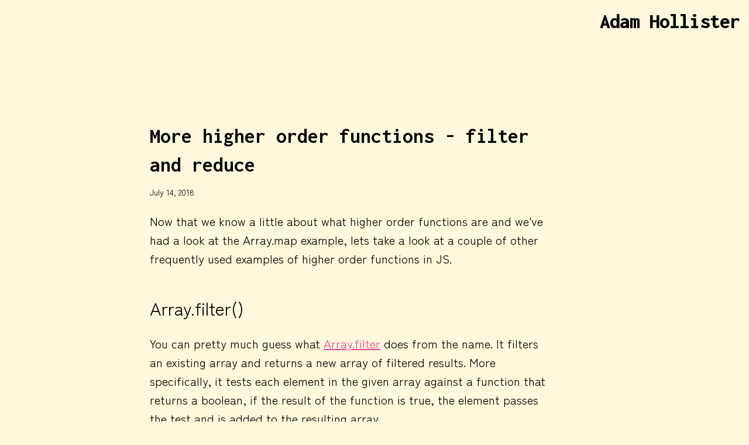

--- FILE ---
content_type: text/html; charset=utf-8
request_url: https://adamhollister.com/more-higher-order-functions-filter-and-reduce
body_size: 3830
content:
<!DOCTYPE html><html lang="en" class="bg-background"><head><meta charSet="utf-8"/><meta name="viewport" content="width=device-width"/><link rel="apple-touch-icon" sizes="180x180" href="/favicons/apple-touch-icon.png"/><link rel="icon" type="image/png" sizes="32x32" href="/favicons/favicon-32x32.png"/><link rel="icon" type="image/png" sizes="16x16" href="/favicons/favicon-16x16.png"/><link rel="shortcut icon" href="/favicons/favicon.ico"/><meta name="msapplication-TileColor" content="#000000"/><meta name="msapplication-config" content="/favicons/browserconfig.xml"/><meta name="theme-color" content="#000"/><link rel="alternate" type="application/rss+xml" href="/feed.xml"/><title>More higher order functions - filter and reduce | Adam Hollister</title><meta name="description" content="Array.filter and Array.reduce."/><meta name="next-head-count" content="12"/><link rel="preload" href="/_next/static/css/718354f4fb241cd0.css" as="style"/><link rel="stylesheet" href="/_next/static/css/718354f4fb241cd0.css" data-n-g=""/><link rel="preload" href="/_next/static/css/51c99607bce170ba.css" as="style"/><link rel="stylesheet" href="/_next/static/css/51c99607bce170ba.css" data-n-p=""/><noscript data-n-css=""></noscript><script defer="" nomodule="" src="/_next/static/chunks/polyfills-78c92fac7aa8fdd8.js"></script><script src="/_next/static/chunks/webpack-59c5c889f52620d6.js" defer=""></script><script src="/_next/static/chunks/framework-ecc4130bc7a58a64.js" defer=""></script><script src="/_next/static/chunks/main-cb4281779d2d79ab.js" defer=""></script><script src="/_next/static/chunks/pages/_app-e743acb674699a66.js" defer=""></script><script src="/_next/static/chunks/66-6d81f123e4c34487.js" defer=""></script><script src="/_next/static/chunks/pages/%5Bslug%5D-1e6599597201d1e1.js" defer=""></script><script src="/_next/static/Vd6V73sfARnHjyyetT8cM/_buildManifest.js" defer=""></script><script src="/_next/static/Vd6V73sfARnHjyyetT8cM/_ssgManifest.js" defer=""></script></head><body><div id="__next"><div class="min-h-screen"><main><div class="flex justify-end"><h2 class=" text-2xl  md:text-4xl  lg:fixed font-extrabold  font-mono  tracking-tight  leading-tight  mt-4 pr-4 "><a class="hover:underline hover:text-pink-300 active:underline active:text-pink-300" href="/">Adam Hollister</a></h2></div><div class="container px-4 xl:ml-60 xl:mt-32"><article class="mb-32"><div class="max-w-2xl"><h1 class="text-4xl mb-3 pt-20 leading-snug font-mono font-bold">More higher order functions - filter and reduce</h1><div class="text-sm mb-4"><time dateTime="2018-07-14">July	14, 2018</time></div></div><div class="post text-md"><div class="markdown-styles_markdown__HwUWZ"><p>Now that we know a little about what higher order functions are and we've had a look at the Array.map example, lets take a look at a couple of other frequently used examples of higher order functions in JS.</p>
<h2>Array.filter()</h2>
<p>You can pretty much guess what <a href="https://developer.mozilla.org/en-US/docs/Web/JavaScript/Reference/Global_Objects/Array/filter">Array.filter</a> does from the name. It filters an existing array and returns a new array of filtered results. More specifically, it tests each element in the given array against a function that returns a boolean, if the result of the function is true, the element passes the test and is added to the resulting array.</p>
<p><strong>Here is a basic example:</strong></p>
<div class="remark-highlight"><pre class="language-js"><code class="language-js"><span class="token keyword">let</span> mixedArray <span class="token operator">=</span> <span class="token punctuation">[</span><span class="token number">1</span><span class="token punctuation">,</span> <span class="token string">"one"</span><span class="token punctuation">,</span> <span class="token number">2</span><span class="token punctuation">,</span> <span class="token string">"two"</span><span class="token punctuation">,</span> <span class="token number">3</span><span class="token punctuation">,</span> <span class="token string">"three"</span><span class="token punctuation">,</span> <span class="token number">4</span><span class="token punctuation">,</span> <span class="token string">"four"</span><span class="token punctuation">,</span> <span class="token number">5</span><span class="token punctuation">,</span> <span class="token string">"five"</span><span class="token punctuation">]</span><span class="token punctuation">;</span>
<span class="token keyword">let</span> numbersArray <span class="token operator">=</span> mixedArray<span class="token punctuation">.</span><span class="token method function property-access">filter</span><span class="token punctuation">(</span><span class="token parameter">el</span> <span class="token arrow operator">=></span> <span class="token known-class-name class-name">Number</span><span class="token punctuation">.</span><span class="token method function property-access">isInteger</span><span class="token punctuation">(</span>el<span class="token punctuation">)</span><span class="token punctuation">)</span><span class="token punctuation">;</span>
<span class="token comment">// numbersArray = [1, 2, 3, 4, 5]</span>
</code></pre></div>
<p>We start with an array of mixed types, integers and strings, and we want to get an array which only contains the integers. Filter loops over the mixedArray and passes each value to Number.isInteger, which returns true when the current element is an integer. All the elements that pass this 'test' are added to the resulting array and we end up with an array containing only the integers.</p>
<h2>Array.reduce()</h2>
<p>The basic concept of <a href="https://developer.mozilla.org/en-US/docs/Web/JavaScript/Reference/Global_Objects/Array/Reduce">Array.reduce</a> in JavaScript is that it iterates over an array and allows us to perform operations on each item, kind of similar to Array.map, but unlike the map function, reduce also passes the result of the previous operation to the function used in the next iteration.</p>
<p><strong>Here's an example:</strong></p>
<div class="remark-highlight"><pre class="language-js"><code class="language-js"><span class="token keyword">let</span> count <span class="token operator">=</span> <span class="token punctuation">[</span><span class="token number">1</span><span class="token punctuation">,</span> <span class="token number">2</span><span class="token punctuation">,</span> <span class="token number">3</span><span class="token punctuation">,</span> <span class="token number">4</span><span class="token punctuation">,</span> <span class="token number">5</span><span class="token punctuation">]</span><span class="token punctuation">.</span><span class="token method function property-access">reduce</span><span class="token punctuation">(</span><span class="token punctuation">(</span><span class="token parameter">accumulator<span class="token punctuation">,</span> currentValue</span><span class="token punctuation">)</span> <span class="token arrow operator">=></span> <span class="token punctuation">{</span>
  <span class="token keyword control-flow">return</span> accumulator <span class="token operator">+</span> currentValue<span class="token punctuation">;</span>
<span class="token punctuation">}</span><span class="token punctuation">,</span> <span class="token number">0</span><span class="token punctuation">)</span><span class="token punctuation">;</span>
<span class="token comment">// count = 15</span>
</code></pre></div>
<p>Here we're using reduce to simply count up the total of the numbers in the starting array. Reduce loops through the array, adding the previous number to the 'accumulator', which is the value returned by the previous loop.</p>
<p>Reduce also takes a second argument as it's starting value, which in our case is 0 since that's what where we want to start the count.</p>
<p>Reduce can be quite a bit more flexible than map and filter, which have fairly specific use cases. For example, we could use reduce on our mixedArray from the filter example to count both the sum of the numbers, and the number of words in the array at the same time.</p>
<div class="remark-highlight"><pre class="language-js"><code class="language-js"><span class="token keyword">let</span> mixedArray <span class="token operator">=</span> <span class="token punctuation">[</span><span class="token number">1</span><span class="token punctuation">,</span> <span class="token string">"one"</span><span class="token punctuation">,</span> <span class="token number">2</span><span class="token punctuation">,</span> <span class="token string">"two"</span><span class="token punctuation">,</span> <span class="token number">3</span><span class="token punctuation">,</span> <span class="token string">"three"</span><span class="token punctuation">,</span> <span class="token number">4</span><span class="token punctuation">,</span> <span class="token string">"four"</span><span class="token punctuation">,</span> <span class="token number">5</span><span class="token punctuation">,</span> <span class="token string">"five"</span><span class="token punctuation">]</span><span class="token punctuation">;</span>
<span class="token keyword">let</span> countObj <span class="token operator">=</span> mixedArray<span class="token punctuation">.</span><span class="token method function property-access">reduce</span><span class="token punctuation">(</span><span class="token punctuation">(</span><span class="token parameter">accumulator<span class="token punctuation">,</span> currentValue</span><span class="token punctuation">)</span> <span class="token arrow operator">=></span> <span class="token punctuation">{</span>
	<span class="token keyword control-flow">if</span> <span class="token punctuation">(</span><span class="token keyword">typeof</span><span class="token punctuation">(</span>currentValue<span class="token punctuation">)</span> <span class="token operator">===</span> <span class="token string">'number'</span><span class="token punctuation">)</span> <span class="token punctuation">{</span>
		accumulator<span class="token punctuation">.</span><span class="token property-access">total</span> <span class="token operator">+=</span> currentValue<span class="token punctuation">;</span>
	<span class="token punctuation">}</span> <span class="token keyword control-flow">else</span> <span class="token keyword control-flow">if</span> <span class="token punctuation">(</span><span class="token keyword">typeof</span><span class="token punctuation">(</span>currentValue<span class="token punctuation">)</span> <span class="token operator">===</span> <span class="token string">'string'</span><span class="token punctuation">)</span> <span class="token punctuation">{</span>
		accumulator<span class="token punctuation">.</span><span class="token property-access">wordCount</span><span class="token operator">++</span><span class="token punctuation">;</span>
	<span class="token punctuation">}</span>
	<span class="token keyword control-flow">return</span> accumulator<span class="token punctuation">;</span>
<span class="token punctuation">}</span><span class="token punctuation">,</span> <span class="token punctuation">{</span>
	<span class="token literal-property property">total</span><span class="token operator">:</span> <span class="token number">0</span><span class="token punctuation">,</span>
	<span class="token literal-property property">wordCount</span><span class="token operator">:</span> <span class="token number">0</span><span class="token punctuation">,</span>
<span class="token punctuation">}</span><span class="token punctuation">)</span><span class="token punctuation">;</span>
<span class="token comment">// countObj = { total: 15, wordCount: 5 }</span>
</code></pre></div>
<p>We pass an object with a couple of properties as our initial value, and use the function to either add the number to the existing sum, or tally up a word count, based on type.</p>
<hr>
<p>So to summarise, Array.filter can be used to filter out items in an array and return a new array with just the elements that pass a provided 'test'. And reduce can be used in any cases where we want to perform operations on array items where we also need access to the previous result.</p>
</div></div></article></div></main></div></div><script id="__NEXT_DATA__" type="application/json">{"props":{"pageProps":{"key":"post","post":{"title":"More higher order functions - filter and reduce","date":"2018-07-14","slug":"more-higher-order-functions-filter-and-reduce","content":"\u003cp\u003eNow that we know a little about what higher order functions are and we've had a look at the Array.map example, lets take a look at a couple of other frequently used examples of higher order functions in JS.\u003c/p\u003e\n\u003ch2\u003eArray.filter()\u003c/h2\u003e\n\u003cp\u003eYou can pretty much guess what \u003ca href=\"https://developer.mozilla.org/en-US/docs/Web/JavaScript/Reference/Global_Objects/Array/filter\"\u003eArray.filter\u003c/a\u003e does from the name. It filters an existing array and returns a new array of filtered results. More specifically, it tests each element in the given array against a function that returns a boolean, if the result of the function is true, the element passes the test and is added to the resulting array.\u003c/p\u003e\n\u003cp\u003e\u003cstrong\u003eHere is a basic example:\u003c/strong\u003e\u003c/p\u003e\n\u003cdiv class=\"remark-highlight\"\u003e\u003cpre class=\"language-js\"\u003e\u003ccode class=\"language-js\"\u003e\u003cspan class=\"token keyword\"\u003elet\u003c/span\u003e mixedArray \u003cspan class=\"token operator\"\u003e=\u003c/span\u003e \u003cspan class=\"token punctuation\"\u003e[\u003c/span\u003e\u003cspan class=\"token number\"\u003e1\u003c/span\u003e\u003cspan class=\"token punctuation\"\u003e,\u003c/span\u003e \u003cspan class=\"token string\"\u003e\"one\"\u003c/span\u003e\u003cspan class=\"token punctuation\"\u003e,\u003c/span\u003e \u003cspan class=\"token number\"\u003e2\u003c/span\u003e\u003cspan class=\"token punctuation\"\u003e,\u003c/span\u003e \u003cspan class=\"token string\"\u003e\"two\"\u003c/span\u003e\u003cspan class=\"token punctuation\"\u003e,\u003c/span\u003e \u003cspan class=\"token number\"\u003e3\u003c/span\u003e\u003cspan class=\"token punctuation\"\u003e,\u003c/span\u003e \u003cspan class=\"token string\"\u003e\"three\"\u003c/span\u003e\u003cspan class=\"token punctuation\"\u003e,\u003c/span\u003e \u003cspan class=\"token number\"\u003e4\u003c/span\u003e\u003cspan class=\"token punctuation\"\u003e,\u003c/span\u003e \u003cspan class=\"token string\"\u003e\"four\"\u003c/span\u003e\u003cspan class=\"token punctuation\"\u003e,\u003c/span\u003e \u003cspan class=\"token number\"\u003e5\u003c/span\u003e\u003cspan class=\"token punctuation\"\u003e,\u003c/span\u003e \u003cspan class=\"token string\"\u003e\"five\"\u003c/span\u003e\u003cspan class=\"token punctuation\"\u003e]\u003c/span\u003e\u003cspan class=\"token punctuation\"\u003e;\u003c/span\u003e\n\u003cspan class=\"token keyword\"\u003elet\u003c/span\u003e numbersArray \u003cspan class=\"token operator\"\u003e=\u003c/span\u003e mixedArray\u003cspan class=\"token punctuation\"\u003e.\u003c/span\u003e\u003cspan class=\"token method function property-access\"\u003efilter\u003c/span\u003e\u003cspan class=\"token punctuation\"\u003e(\u003c/span\u003e\u003cspan class=\"token parameter\"\u003eel\u003c/span\u003e \u003cspan class=\"token arrow operator\"\u003e=\u003e\u003c/span\u003e \u003cspan class=\"token known-class-name class-name\"\u003eNumber\u003c/span\u003e\u003cspan class=\"token punctuation\"\u003e.\u003c/span\u003e\u003cspan class=\"token method function property-access\"\u003eisInteger\u003c/span\u003e\u003cspan class=\"token punctuation\"\u003e(\u003c/span\u003eel\u003cspan class=\"token punctuation\"\u003e)\u003c/span\u003e\u003cspan class=\"token punctuation\"\u003e)\u003c/span\u003e\u003cspan class=\"token punctuation\"\u003e;\u003c/span\u003e\n\u003cspan class=\"token comment\"\u003e// numbersArray = [1, 2, 3, 4, 5]\u003c/span\u003e\n\u003c/code\u003e\u003c/pre\u003e\u003c/div\u003e\n\u003cp\u003eWe start with an array of mixed types, integers and strings, and we want to get an array which only contains the integers. Filter loops over the mixedArray and passes each value to Number.isInteger, which returns true when the current element is an integer. All the elements that pass this 'test' are added to the resulting array and we end up with an array containing only the integers.\u003c/p\u003e\n\u003ch2\u003eArray.reduce()\u003c/h2\u003e\n\u003cp\u003eThe basic concept of \u003ca href=\"https://developer.mozilla.org/en-US/docs/Web/JavaScript/Reference/Global_Objects/Array/Reduce\"\u003eArray.reduce\u003c/a\u003e in JavaScript is that it iterates over an array and allows us to perform operations on each item, kind of similar to Array.map, but unlike the map function, reduce also passes the result of the previous operation to the function used in the next iteration.\u003c/p\u003e\n\u003cp\u003e\u003cstrong\u003eHere's an example:\u003c/strong\u003e\u003c/p\u003e\n\u003cdiv class=\"remark-highlight\"\u003e\u003cpre class=\"language-js\"\u003e\u003ccode class=\"language-js\"\u003e\u003cspan class=\"token keyword\"\u003elet\u003c/span\u003e count \u003cspan class=\"token operator\"\u003e=\u003c/span\u003e \u003cspan class=\"token punctuation\"\u003e[\u003c/span\u003e\u003cspan class=\"token number\"\u003e1\u003c/span\u003e\u003cspan class=\"token punctuation\"\u003e,\u003c/span\u003e \u003cspan class=\"token number\"\u003e2\u003c/span\u003e\u003cspan class=\"token punctuation\"\u003e,\u003c/span\u003e \u003cspan class=\"token number\"\u003e3\u003c/span\u003e\u003cspan class=\"token punctuation\"\u003e,\u003c/span\u003e \u003cspan class=\"token number\"\u003e4\u003c/span\u003e\u003cspan class=\"token punctuation\"\u003e,\u003c/span\u003e \u003cspan class=\"token number\"\u003e5\u003c/span\u003e\u003cspan class=\"token punctuation\"\u003e]\u003c/span\u003e\u003cspan class=\"token punctuation\"\u003e.\u003c/span\u003e\u003cspan class=\"token method function property-access\"\u003ereduce\u003c/span\u003e\u003cspan class=\"token punctuation\"\u003e(\u003c/span\u003e\u003cspan class=\"token punctuation\"\u003e(\u003c/span\u003e\u003cspan class=\"token parameter\"\u003eaccumulator\u003cspan class=\"token punctuation\"\u003e,\u003c/span\u003e currentValue\u003c/span\u003e\u003cspan class=\"token punctuation\"\u003e)\u003c/span\u003e \u003cspan class=\"token arrow operator\"\u003e=\u003e\u003c/span\u003e \u003cspan class=\"token punctuation\"\u003e{\u003c/span\u003e\n  \u003cspan class=\"token keyword control-flow\"\u003ereturn\u003c/span\u003e accumulator \u003cspan class=\"token operator\"\u003e+\u003c/span\u003e currentValue\u003cspan class=\"token punctuation\"\u003e;\u003c/span\u003e\n\u003cspan class=\"token punctuation\"\u003e}\u003c/span\u003e\u003cspan class=\"token punctuation\"\u003e,\u003c/span\u003e \u003cspan class=\"token number\"\u003e0\u003c/span\u003e\u003cspan class=\"token punctuation\"\u003e)\u003c/span\u003e\u003cspan class=\"token punctuation\"\u003e;\u003c/span\u003e\n\u003cspan class=\"token comment\"\u003e// count = 15\u003c/span\u003e\n\u003c/code\u003e\u003c/pre\u003e\u003c/div\u003e\n\u003cp\u003eHere we're using reduce to simply count up the total of the numbers in the starting array. Reduce loops through the array, adding the previous number to the 'accumulator', which is the value returned by the previous loop.\u003c/p\u003e\n\u003cp\u003eReduce also takes a second argument as it's starting value, which in our case is 0 since that's what where we want to start the count.\u003c/p\u003e\n\u003cp\u003eReduce can be quite a bit more flexible than map and filter, which have fairly specific use cases. For example, we could use reduce on our mixedArray from the filter example to count both the sum of the numbers, and the number of words in the array at the same time.\u003c/p\u003e\n\u003cdiv class=\"remark-highlight\"\u003e\u003cpre class=\"language-js\"\u003e\u003ccode class=\"language-js\"\u003e\u003cspan class=\"token keyword\"\u003elet\u003c/span\u003e mixedArray \u003cspan class=\"token operator\"\u003e=\u003c/span\u003e \u003cspan class=\"token punctuation\"\u003e[\u003c/span\u003e\u003cspan class=\"token number\"\u003e1\u003c/span\u003e\u003cspan class=\"token punctuation\"\u003e,\u003c/span\u003e \u003cspan class=\"token string\"\u003e\"one\"\u003c/span\u003e\u003cspan class=\"token punctuation\"\u003e,\u003c/span\u003e \u003cspan class=\"token number\"\u003e2\u003c/span\u003e\u003cspan class=\"token punctuation\"\u003e,\u003c/span\u003e \u003cspan class=\"token string\"\u003e\"two\"\u003c/span\u003e\u003cspan class=\"token punctuation\"\u003e,\u003c/span\u003e \u003cspan class=\"token number\"\u003e3\u003c/span\u003e\u003cspan class=\"token punctuation\"\u003e,\u003c/span\u003e \u003cspan class=\"token string\"\u003e\"three\"\u003c/span\u003e\u003cspan class=\"token punctuation\"\u003e,\u003c/span\u003e \u003cspan class=\"token number\"\u003e4\u003c/span\u003e\u003cspan class=\"token punctuation\"\u003e,\u003c/span\u003e \u003cspan class=\"token string\"\u003e\"four\"\u003c/span\u003e\u003cspan class=\"token punctuation\"\u003e,\u003c/span\u003e \u003cspan class=\"token number\"\u003e5\u003c/span\u003e\u003cspan class=\"token punctuation\"\u003e,\u003c/span\u003e \u003cspan class=\"token string\"\u003e\"five\"\u003c/span\u003e\u003cspan class=\"token punctuation\"\u003e]\u003c/span\u003e\u003cspan class=\"token punctuation\"\u003e;\u003c/span\u003e\n\u003cspan class=\"token keyword\"\u003elet\u003c/span\u003e countObj \u003cspan class=\"token operator\"\u003e=\u003c/span\u003e mixedArray\u003cspan class=\"token punctuation\"\u003e.\u003c/span\u003e\u003cspan class=\"token method function property-access\"\u003ereduce\u003c/span\u003e\u003cspan class=\"token punctuation\"\u003e(\u003c/span\u003e\u003cspan class=\"token punctuation\"\u003e(\u003c/span\u003e\u003cspan class=\"token parameter\"\u003eaccumulator\u003cspan class=\"token punctuation\"\u003e,\u003c/span\u003e currentValue\u003c/span\u003e\u003cspan class=\"token punctuation\"\u003e)\u003c/span\u003e \u003cspan class=\"token arrow operator\"\u003e=\u003e\u003c/span\u003e \u003cspan class=\"token punctuation\"\u003e{\u003c/span\u003e\n\t\u003cspan class=\"token keyword control-flow\"\u003eif\u003c/span\u003e \u003cspan class=\"token punctuation\"\u003e(\u003c/span\u003e\u003cspan class=\"token keyword\"\u003etypeof\u003c/span\u003e\u003cspan class=\"token punctuation\"\u003e(\u003c/span\u003ecurrentValue\u003cspan class=\"token punctuation\"\u003e)\u003c/span\u003e \u003cspan class=\"token operator\"\u003e===\u003c/span\u003e \u003cspan class=\"token string\"\u003e'number'\u003c/span\u003e\u003cspan class=\"token punctuation\"\u003e)\u003c/span\u003e \u003cspan class=\"token punctuation\"\u003e{\u003c/span\u003e\n\t\taccumulator\u003cspan class=\"token punctuation\"\u003e.\u003c/span\u003e\u003cspan class=\"token property-access\"\u003etotal\u003c/span\u003e \u003cspan class=\"token operator\"\u003e+=\u003c/span\u003e currentValue\u003cspan class=\"token punctuation\"\u003e;\u003c/span\u003e\n\t\u003cspan class=\"token punctuation\"\u003e}\u003c/span\u003e \u003cspan class=\"token keyword control-flow\"\u003eelse\u003c/span\u003e \u003cspan class=\"token keyword control-flow\"\u003eif\u003c/span\u003e \u003cspan class=\"token punctuation\"\u003e(\u003c/span\u003e\u003cspan class=\"token keyword\"\u003etypeof\u003c/span\u003e\u003cspan class=\"token punctuation\"\u003e(\u003c/span\u003ecurrentValue\u003cspan class=\"token punctuation\"\u003e)\u003c/span\u003e \u003cspan class=\"token operator\"\u003e===\u003c/span\u003e \u003cspan class=\"token string\"\u003e'string'\u003c/span\u003e\u003cspan class=\"token punctuation\"\u003e)\u003c/span\u003e \u003cspan class=\"token punctuation\"\u003e{\u003c/span\u003e\n\t\taccumulator\u003cspan class=\"token punctuation\"\u003e.\u003c/span\u003e\u003cspan class=\"token property-access\"\u003ewordCount\u003c/span\u003e\u003cspan class=\"token operator\"\u003e++\u003c/span\u003e\u003cspan class=\"token punctuation\"\u003e;\u003c/span\u003e\n\t\u003cspan class=\"token punctuation\"\u003e}\u003c/span\u003e\n\t\u003cspan class=\"token keyword control-flow\"\u003ereturn\u003c/span\u003e accumulator\u003cspan class=\"token punctuation\"\u003e;\u003c/span\u003e\n\u003cspan class=\"token punctuation\"\u003e}\u003c/span\u003e\u003cspan class=\"token punctuation\"\u003e,\u003c/span\u003e \u003cspan class=\"token punctuation\"\u003e{\u003c/span\u003e\n\t\u003cspan class=\"token literal-property property\"\u003etotal\u003c/span\u003e\u003cspan class=\"token operator\"\u003e:\u003c/span\u003e \u003cspan class=\"token number\"\u003e0\u003c/span\u003e\u003cspan class=\"token punctuation\"\u003e,\u003c/span\u003e\n\t\u003cspan class=\"token literal-property property\"\u003ewordCount\u003c/span\u003e\u003cspan class=\"token operator\"\u003e:\u003c/span\u003e \u003cspan class=\"token number\"\u003e0\u003c/span\u003e\u003cspan class=\"token punctuation\"\u003e,\u003c/span\u003e\n\u003cspan class=\"token punctuation\"\u003e}\u003c/span\u003e\u003cspan class=\"token punctuation\"\u003e)\u003c/span\u003e\u003cspan class=\"token punctuation\"\u003e;\u003c/span\u003e\n\u003cspan class=\"token comment\"\u003e// countObj = { total: 15, wordCount: 5 }\u003c/span\u003e\n\u003c/code\u003e\u003c/pre\u003e\u003c/div\u003e\n\u003cp\u003eWe pass an object with a couple of properties as our initial value, and use the function to either add the number to the existing sum, or tally up a word count, based on type.\u003c/p\u003e\n\u003chr\u003e\n\u003cp\u003eSo to summarise, Array.filter can be used to filter out items in an array and return a new array with just the elements that pass a provided 'test'. And reduce can be used in any cases where we want to perform operations on array items where we also need access to the previous result.\u003c/p\u003e\n","excerpt":"Array.filter and Array.reduce."}},"__N_SSG":true},"page":"/[slug]","query":{"slug":"more-higher-order-functions-filter-and-reduce"},"buildId":"Vd6V73sfARnHjyyetT8cM","isFallback":false,"gsp":true,"scriptLoader":[]}</script></body></html>

--- FILE ---
content_type: text/css; charset=utf-8
request_url: https://adamhollister.com/_next/static/css/718354f4fb241cd0.css
body_size: 2640
content:
@import url("https://fonts.googleapis.com/css2?family=Zen+Kaku+Gothic+New&display=swap");@import url("https://fonts.googleapis.com/css2?family=Inconsolata:wght@700;800&display=swap");

/*! tailwindcss v2.2.19 | MIT License | https://tailwindcss.com */

/*! modern-normalize v1.1.0 | MIT License | https://github.com/sindresorhus/modern-normalize */html{-moz-tab-size:4;-o-tab-size:4;tab-size:4;line-height:1.15;-webkit-text-size-adjust:100%}body{margin:0;font-family:system-ui,-apple-system,Segoe UI,Roboto,Helvetica,Arial,sans-serif,Apple Color Emoji,Segoe UI Emoji}hr{height:0;color:inherit}abbr[title]{-webkit-text-decoration:underline dotted;text-decoration:underline dotted}b,strong{font-weight:bolder}code,kbd,pre,samp{font-family:ui-monospace,SFMono-Regular,Consolas,Liberation Mono,Menlo,monospace;font-size:1em}small{font-size:80%}sub,sup{font-size:75%;line-height:0;position:relative;vertical-align:baseline}sub{bottom:-.25em}sup{top:-.5em}table{text-indent:0;border-color:inherit}button,input,optgroup,select,textarea{font-family:inherit;font-size:100%;line-height:1.15;margin:0}button,select{text-transform:none}[type=button],button{-webkit-appearance:button}::-moz-focus-inner{border-style:none;padding:0}legend{padding:0}progress{vertical-align:baseline}::-webkit-inner-spin-button,::-webkit-outer-spin-button{height:auto}[type=search]{-webkit-appearance:textfield;outline-offset:-2px}::-webkit-search-decoration{-webkit-appearance:none}::-webkit-file-upload-button{-webkit-appearance:button;font:inherit}summary{display:list-item}blockquote,dd,dl,figure,h1,h2,h3,h4,h5,h6,hr,p,pre{margin:0}button{background-color:transparent;background-image:none}fieldset,ol,ul{margin:0;padding:0}ol,ul{list-style:none}html{font-family:Zen Kaku Gothic New,ui-sans-serif,system-ui,-apple-system,BlinkMacSystemFont,Segoe UI,Roboto,Helvetica Neue,Arial,Noto Sans,sans-serif,Apple Color Emoji,Segoe UI Emoji,Segoe UI Symbol,Noto Color Emoji;line-height:1.5}body{font-family:inherit;line-height:inherit}*,:after,:before{box-sizing:border-box;border:0 solid}hr{border-top-width:1px}img{border-style:solid}textarea{resize:vertical}input::-moz-placeholder,textarea::-moz-placeholder{opacity:1;color:#9ca3af}input::placeholder,textarea::placeholder{opacity:1;color:#9ca3af}button{cursor:pointer}table{border-collapse:collapse}h1,h2,h3,h4,h5,h6{font-size:inherit;font-weight:inherit}a{color:inherit;text-decoration:inherit}button,input,optgroup,select,textarea{padding:0;line-height:inherit;color:inherit}code,kbd,pre,samp{font-family:Inconsolata,ui-monospace,SFMono-Regular,Menlo,Monaco,Consolas,Liberation Mono,Courier New,monospace}audio,canvas,embed,iframe,img,object,svg,video{display:block;vertical-align:middle}img,video{max-width:100%;height:auto}*,:after,:before{--tw-border-opacity:1;border-color:rgba(229,231,235,var(--tw-border-opacity))}.container{width:100%}@media (min-width:640px){.container{max-width:640px}}@media (min-width:768px){.container{max-width:768px}}@media (min-width:1024px){.container{max-width:1024px}}@media (min-width:1280px){.container{max-width:1280px}}@media (min-width:1536px){.container{max-width:1536px}}.mt-4{margin-top:1rem}.mt-28{margin-top:7rem}.mb-3{margin-bottom:.75rem}.mb-4{margin-bottom:1rem}.mb-12{margin-bottom:3rem}.mb-20{margin-bottom:5rem}.mb-24{margin-bottom:6rem}.mb-32{margin-bottom:8rem}.flex{display:flex}.table{display:table}.min-h-screen{min-height:100vh}.w-72{width:18rem}.max-w-2xl{max-width:42rem}@keyframes spin{to{transform:rotate(1turn)}}@keyframes ping{75%,to{transform:scale(2);opacity:0}}@keyframes pulse{50%{opacity:.5}}@keyframes bounce{0%,to{transform:translateY(-25%);animation-timing-function:cubic-bezier(.8,0,1,1)}50%{transform:none;animation-timing-function:cubic-bezier(0,0,.2,1)}}.justify-end{justify-content:flex-end}.border-b-2{border-bottom-width:2px}.border-gray-300{--tw-border-opacity:1;border-color:rgba(209,213,219,var(--tw-border-opacity))}.border-accent-2{--tw-border-opacity:1;border-color:rgba(234,234,234,var(--tw-border-opacity))}.focus\:border-pink-200:focus,.hover\:border-pink-200:hover{--tw-border-opacity:1;border-color:rgba(251,207,232,var(--tw-border-opacity))}.bg-background{--tw-bg-opacity:1;background-color:rgba(255,248,220,var(--tw-bg-opacity))}.px-2{padding-left:.5rem;padding-right:.5rem}.px-4{padding-left:1rem;padding-right:1rem}.py-2{padding-top:.5rem;padding-bottom:.5rem}.pt-8{padding-top:2rem}.pt-20{padding-top:5rem}.pr-4{padding-right:1rem}.font-mono{font-family:Inconsolata,ui-monospace,SFMono-Regular,Menlo,Monaco,Consolas,Liberation Mono,Courier New,monospace}.text-sm{font-size:.875rem;line-height:1.25rem}.text-xl{font-size:1.25rem;line-height:1.75rem}.text-2xl{font-size:1.5rem;line-height:2rem}.text-3xl{font-size:1.875rem;line-height:2.25rem}.text-4xl{font-size:2.25rem;line-height:2.5rem}.font-bold{font-weight:700}.font-extrabold{font-weight:800}.leading-tight{line-height:1.2}.leading-snug{line-height:1.375}.tracking-tight{letter-spacing:-.025em}.active\:text-pink-300:active,.focus\:text-pink-300:focus,.hover\:text-pink-300:hover{--tw-text-opacity:1;color:rgba(249,168,212,var(--tw-text-opacity))}.active\:underline:active,.focus\:underline:focus,.hover\:underline:hover{text-decoration:underline}.placeholder-gray-400::-moz-placeholder{--tw-placeholder-opacity:1;color:rgba(156,163,175,var(--tw-placeholder-opacity))}.placeholder-gray-400::placeholder{--tw-placeholder-opacity:1;color:rgba(156,163,175,var(--tw-placeholder-opacity))}.focus\:placeholder-pink-300:focus::-moz-placeholder{--tw-placeholder-opacity:1;color:rgba(249,168,212,var(--tw-placeholder-opacity))}.focus\:placeholder-pink-300:focus::placeholder{--tw-placeholder-opacity:1;color:rgba(249,168,212,var(--tw-placeholder-opacity))}*,:after,:before{--tw-shadow:0 0 #0000}.focus\:outline-none:focus{outline:2px solid transparent;outline-offset:2px}*,:after,:before{--tw-ring-inset:var(--tw-empty,/*!*/ /*!*/);--tw-ring-offset-width:0px;--tw-ring-offset-color:#fff;--tw-ring-color:rgba(59,130,246,.5);--tw-ring-offset-shadow:0 0 #0000;--tw-ring-shadow:0 0 #0000}.filter{--tw-blur:var(--tw-empty,/*!*/ /*!*/);--tw-brightness:var(--tw-empty,/*!*/ /*!*/);--tw-contrast:var(--tw-empty,/*!*/ /*!*/);--tw-grayscale:var(--tw-empty,/*!*/ /*!*/);--tw-hue-rotate:var(--tw-empty,/*!*/ /*!*/);--tw-invert:var(--tw-empty,/*!*/ /*!*/);--tw-saturate:var(--tw-empty,/*!*/ /*!*/);--tw-sepia:var(--tw-empty,/*!*/ /*!*/);--tw-drop-shadow:var(--tw-empty,/*!*/ /*!*/);filter:var(--tw-blur) var(--tw-brightness) var(--tw-contrast) var(--tw-grayscale) var(--tw-hue-rotate) var(--tw-invert) var(--tw-saturate) var(--tw-sepia) var(--tw-drop-shadow)}@media (min-width:768px){.md\:mt-4{margin-top:1rem}.md\:text-4xl{font-size:2.25rem;line-height:2.5rem}}@media (min-width:1024px){.lg\:fixed{position:fixed}}@media (min-width:1280px){.xl\:mt-32{margin-top:8rem}.xl\:ml-60{margin-left:15rem}}.container{max-width:720px}blockquote{margin-left:2em;font-style:italic}@media only screen and (min-width:1100px){.remark-highlight{min-width:810px}}@media only screen and (min-width:1280px){.remark-highlight{min-width:0}}@media only screen and (min-width:1400px){.remark-highlight{min-width:870px}}@media only screen and (min-width:1500px){.remark-highlight{min-width:950px}}code[class*=language-],pre[class*=language-]{color:#fff;background:0 0;text-shadow:0 0 #fff;font-family:JetBrainsMono Nerd Font Mono,JetBrainsMono Mono,JetBrainsMono,Consolas,Monaco,Andale Mono,Ubuntu Mono,monospace;font-size:1rem;text-align:left;white-space:pre;word-spacing:normal;word-break:normal;word-wrap:normal;line-height:1.5;-moz-tab-size:4;-o-tab-size:4;tab-size:4;-webkit-hyphens:none;hyphens:none}code[class*=language-] ::-moz-selection,code[class*=language-]::-moz-selection,pre[class*=language-] ::-moz-selection,pre[class*=language-]::-moz-selection{text-shadow:none;background:#b3d4fc}code[class*=language-] ::selection,code[class*=language-]::selection,pre[class*=language-] ::selection,pre[class*=language-]::selection{text-shadow:none;background:#b3d4fc}@media print{code[class*=language-],pre[class*=language-]{text-shadow:none}}pre[class*=language-]{padding:1em;margin:.5em 0;overflow:auto}:not(pre)>code[class*=language-],pre[class*=language-]{background:#f5f2f0}:not(pre)>code[class*=language-]{padding:.1em;border-radius:.3em;white-space:normal}.token.cdata,.token.comment,.token.doctype,.token.prolog{color:#708090}.token.punctuation{color:#999}.token.namespace{opacity:.7}.token.boolean,.token.constant,.token.deleted,.token.number,.token.property,.token.symbol,.token.tag{color:#905}.token.attr-name,.token.builtin,.token.char,.token.inserted,.token.selector,.token.string{color:#690}.language-css .token.string,.style .token.string,.token.entity,.token.operator,.token.url{color:#9a6e3a;background:hsla(0,0%,100%,0)}.token.atrule,.token.attr-value,.token.keyword{color:#07a}.token.class-name,.token.function{color:#dd4a68}.token.important,.token.regex,.token.variable{color:#e90}.token.bold,.token.important{font-weight:700}.token.italic{font-style:italic}.token.entity{cursor:help;color:#e90}code[class*=language-],pre[class*=language-]{background-color:#222}pre[class*=language-]{padding-left:20px}.post ul{list-style-type:disc;padding-left:1rem}.post a{--tw-text-opacity:1;color:rgba(236,72,153,var(--tw-text-opacity));text-decoration:underline}.post a:hover{text-decoration:none}

--- FILE ---
content_type: text/css; charset=utf-8
request_url: https://adamhollister.com/_next/static/css/51c99607bce170ba.css
body_size: 136
content:
.markdown-styles_markdown__HwUWZ{font-size:1.25rem;line-height:1.75rem;line-height:1.625}.markdown-styles_markdown__HwUWZ blockquote,.markdown-styles_markdown__HwUWZ ol,.markdown-styles_markdown__HwUWZ p,.markdown-styles_markdown__HwUWZ ul{margin-top:1.5rem;margin-bottom:1.5rem}.markdown-styles_markdown__HwUWZ h2{margin-top:3rem;margin-bottom:1rem;font-size:1.875rem;line-height:2.25rem;line-height:1.375}.markdown-styles_markdown__HwUWZ h3{margin-top:2rem;margin-bottom:1rem;font-size:1.5rem;line-height:2rem;line-height:1.375}

--- FILE ---
content_type: application/javascript; charset=utf-8
request_url: https://adamhollister.com/_next/static/chunks/pages/index-57718bc37926f7e5.js
body_size: 1085
content:
(self.webpackChunk_N_E=self.webpackChunk_N_E||[]).push([[405],{5557:function(e,n,t){(window.__NEXT_P=window.__NEXT_P||[]).push(["/",function(){return t(9877)}])},9099:function(e,n,t){"use strict";t.d(n,{Z:function(){return i}});var r=t(5893);function i(e){let{children:n}=e;return(0,r.jsx)("div",{className:"container px-4 xl:ml-60 xl:mt-32",children:n})}},7611:function(e,n,t){"use strict";t.d(n,{Z:function(){return s}});var r=t(5893),i=t(4220),c=t(8857);function s(e){let{dateString:n}=e,t=(0,i.Z)(n);return(0,r.jsx)("time",{dateTime:n,children:(0,c.Z)(t,"LLLL	d, yyyy")})}},5292:function(e,n,t){"use strict";t.d(n,{Z:function(){return l}});var r=t(5893),i=t(1664),c=t.n(i),s=t(9609);function l(e){let{shouldLink:n}=e;return(0,r.jsx)("div",{className:"flex justify-end",children:(0,r.jsx)("h2",{className:" text-2xl  md:text-4xl  lg:fixed font-extrabold  font-mono  tracking-tight  leading-tight  mt-4 pr-4 ",children:n?(0,r.jsx)(c(),{href:"/",className:"hover:underline hover:text-pink-300 active:underline active:text-pink-300",children:s.p}):(0,r.jsx)(r.Fragment,{children:s.p})})})}},6275:function(e,n,t){"use strict";t.d(n,{Z:function(){return l}});var r=t(5893),i=t(9008),c=t.n(i);function s(){return(0,r.jsxs)(c(),{children:[(0,r.jsx)("link",{rel:"apple-touch-icon",sizes:"180x180",href:"/favicons/apple-touch-icon.png"}),(0,r.jsx)("link",{rel:"icon",type:"image/png",sizes:"32x32",href:"/favicons/favicon-32x32.png"}),(0,r.jsx)("link",{rel:"icon",type:"image/png",sizes:"16x16",href:"/favicons/favicon-16x16.png"}),(0,r.jsx)("link",{rel:"shortcut icon",href:"/favicons/favicon.ico"}),(0,r.jsx)("meta",{name:"msapplication-TileColor",content:"#000000"}),(0,r.jsx)("meta",{name:"msapplication-config",content:"/favicons/browserconfig.xml"}),(0,r.jsx)("meta",{name:"theme-color",content:"#000"}),(0,r.jsx)("link",{rel:"alternate",type:"application/rss+xml",href:"/feed.xml"}),(0,r.jsx)("meta",{name:"description",content:"A web development blog. A place I put snippets of useful code I might not remember."})]})}function l(e){let{children:n}=e;return(0,r.jsxs)(r.Fragment,{children:[(0,r.jsx)(s,{}),(0,r.jsx)("div",{className:"min-h-screen",children:(0,r.jsx)("main",{children:n})})]})}},9609:function(e,n,t){"use strict";t.d(n,{p:function(){return r}});let r="Adam Hollister"},9877:function(e,n,t){"use strict";t.r(n),t.d(n,{__N_SSG:function(){return j},default:function(){return v}});var r=t(5893),i=t(9099),c=t(7294),s=t(7611),l=t(1664),o=t.n(l);function a(e){let{title:n,date:t,excerpt:i,slug:c}=e;return(0,r.jsxs)("article",{className:"mb-20",children:[(0,r.jsx)("h3",{className:"mb-3 text-3xl font-bold font-mono",children:(0,r.jsx)(o(),{as:"/".concat(c),href:"/[slug]",scroll:!1,className:"hover:underline hover:text-pink-300 focus:underline focus:text-pink-300 active:underline active:text-pink-300",children:n})}),(0,r.jsx)("p",{className:"text-xl mb-4",children:i}),(0,r.jsx)("div",{className:"text-sm mb-4",children:(0,r.jsx)(s.Z,{dateString:t})})]})}var u=t(8258);function x(e){let{posts:n}=e,[t,i]=(0,c.useState)(n),s=e=>{let t=e=>[e.title,e.excerpt,e.content],r=(0,u.yC)(e.target.value,n,{keySelector:e=>t(e),returnMatchData:!0}).filter(e=>e.score>.8).map(e=>e.item);""===e.target.value&&(r=n),i(r)};return(0,r.jsxs)("section",{className:"pt-8",children:[(0,r.jsx)("input",{type:"text",onChange:e=>s(e),className:" w-72  mb-12  md:mt-4  px-2  py-2  text-md  font-mono  bg-background border-b-2 border-gray-300  placeholder-gray-400  hover:border-pink-200  hover:placeholder-pink-200  focus:outline-none  focus:border-pink-200  focus:placeholder-pink-300",placeholder:"Search..."},"input"),(0,r.jsx)("ul",{children:t.map(e=>(0,r.jsx)("li",{children:(0,r.jsx)(a,{title:e.title,date:e.date,slug:e.slug,excerpt:e.excerpt})},e.slug))})]})}var d=t(5292),f=t(6275),p=t(9008),h=t.n(p),m=t(9609),j=!0;function v(e){let{allPosts:n}=e,t="".concat(m.p," | web + wp dev");return(0,r.jsx)(r.Fragment,{children:(0,r.jsxs)(f.Z,{children:[(0,r.jsx)(h(),{children:(0,r.jsx)("title",{children:t})}),(0,r.jsx)(d.Z,{shouldLink:!1}),(0,r.jsx)(i.Z,{children:n.length>0&&(0,r.jsx)(x,{posts:n})})]})})}}},function(e){e.O(0,[66,258,888,774,179],function(){return e(e.s=5557)}),_N_E=e.O()}]);

--- FILE ---
content_type: application/javascript; charset=utf-8
request_url: https://adamhollister.com/_next/static/chunks/258-c52e3d0b61bce1ae.js
body_size: 15269
content:
(self.webpackChunk_N_E=self.webpackChunk_N_E||[]).push([[258],{9646:function(t,r,e){let n=e(6791),o=e(6080).a,i=e(1924).a,f=e(7055),u=e(9575).Base64,a=new f(u.toUint8Array(o)),s=new f(u.toUint8Array(i)),h={Initial:0,ExtendOrZWJ:1,NotBoundary:2};t.exports=function(t){let r=[],e=[0],o=[];for(let r=0;r<t.length;){let n=t.codePointAt(r);o.push(a.get(n)|s.get(n)),r+=n>65535?2:1,e.push(r)}for(let i=0;i<o.length;){let f=function(t,r){let e=t.length,o=0,i=h.Initial;for(let f=r;f+1<e;f++){let e=t[f+0],u=t[f+1];switch((e&n.Regional_Indicator)!=0||(o=0),i){case h.NotBoundary:case h.Initial:i=(e&n.Extended_Pictographic)!=0?h.ExtendOrZWJ:h.Initial;break;case h.ExtendOrZWJ:i=(e&n.Extend)!=0?h.ExtendOrZWJ:(e&n.ZWJ)!=0&&(u&n.Extended_Pictographic)!=0?h.NotBoundary:h.Initial}if((e&n.CR)==0||(u&n.LF)==0){if((e&(n.Control|n.CR|n.LF))!=0||(u&(n.Control|n.CR|n.LF))!=0)return f+1-r;if(((e&n.L)==0||(u&(n.L|n.V|n.LV|n.LVT))==0)&&((e&(n.LV|n.V))==0||(u&(n.V|n.T))==0)&&((e&(n.LVT|n.T))==0||(u&n.T)==0)&&(u&(n.Extend|n.ZWJ))==0&&(u&n.SpacingMark)==0&&(e&n.Prepend)==0&&i!==h.NotBoundary){if((e&n.Regional_Indicator)!=0&&(u&n.Regional_Indicator)!=0&&o%2==0){o++;continue}return f+1-r}}}return e-r}(o,i),u=e[i],a=e[i+f];r.push(t.slice(u,a)),i+=f}return r}},6791:function(t){t.exports={Other:0,CR:1,LF:2,Control:4,Extend:8,ZWJ:16,Regional_Indicator:32,Prepend:64,SpacingMark:128,L:256,V:512,T:1024,LV:2048,LVT:4096,Extended_Pictographic:8192}},9575:function(t,r,e){var n,o=e(1876).Buffer;"undefined"!=typeof self?self:"undefined"!=typeof window?window:void 0!==e.g&&e.g,n=function(){"use strict";var t,r="3.7.7",e="function"==typeof o,n="function"==typeof TextDecoder?new TextDecoder:void 0,i="function"==typeof TextEncoder?new TextEncoder:void 0,f=Array.prototype.slice.call("ABCDEFGHIJKLMNOPQRSTUVWXYZabcdefghijklmnopqrstuvwxyz0123456789+/="),u=(t={},f.forEach(function(r,e){return t[r]=e}),t),a=/^(?:[A-Za-z\d+\/]{4})*?(?:[A-Za-z\d+\/]{2}(?:==)?|[A-Za-z\d+\/]{3}=?)?$/,s=String.fromCharCode.bind(String),h="function"==typeof Uint8Array.from?Uint8Array.from.bind(Uint8Array):function(t){return new Uint8Array(Array.prototype.slice.call(t,0))},c=function(t){return t.replace(/=/g,"").replace(/[+\/]/g,function(t){return"+"==t?"-":"_"})},l=function(t){return t.replace(/[^A-Za-z0-9\+\/]/g,"")},p=function(t){for(var r,e,n,o,i="",u=t.length%3,a=0;a<t.length;){if((e=t.charCodeAt(a++))>255||(n=t.charCodeAt(a++))>255||(o=t.charCodeAt(a++))>255)throw TypeError("invalid character found");i+=f[(r=e<<16|n<<8|o)>>18&63]+f[r>>12&63]+f[r>>6&63]+f[63&r]}return u?i.slice(0,u-3)+"===".substring(u):i},d="function"==typeof btoa?function(t){return btoa(t)}:e?function(t){return o.from(t,"binary").toString("base64")}:p,y=e?function(t){return o.from(t).toString("base64")}:function(t){for(var r=[],e=0,n=t.length;e<n;e+=4096)r.push(s.apply(null,t.subarray(e,e+4096)));return d(r.join(""))},g=function(t,r){return void 0===r&&(r=!1),r?c(y(t)):y(t)},v=function(t){if(t.length<2){var r=t.charCodeAt(0);return r<128?t:r<2048?s(192|r>>>6)+s(128|63&r):s(224|r>>>12&15)+s(128|r>>>6&63)+s(128|63&r)}var r=65536+(t.charCodeAt(0)-55296)*1024+(t.charCodeAt(1)-56320);return s(240|r>>>18&7)+s(128|r>>>12&63)+s(128|r>>>6&63)+s(128|63&r)},b=/[\uD800-\uDBFF][\uDC00-\uDFFFF]|[^\x00-\x7F]/g,A=function(t){return t.replace(b,v)},m=e?function(t){return o.from(t,"utf8").toString("base64")}:i?function(t){return y(i.encode(t))}:function(t){return d(A(t))},w=function(t,r){return void 0===r&&(r=!1),r?c(m(t)):m(t)},E=function(t){return w(t,!0)},B=/[\xC0-\xDF][\x80-\xBF]|[\xE0-\xEF][\x80-\xBF]{2}|[\xF0-\xF7][\x80-\xBF]{3}/g,x=function(t){switch(t.length){case 4:var r=((7&t.charCodeAt(0))<<18|(63&t.charCodeAt(1))<<12|(63&t.charCodeAt(2))<<6|63&t.charCodeAt(3))-65536;return s((r>>>10)+55296)+s((1023&r)+56320);case 3:return s((15&t.charCodeAt(0))<<12|(63&t.charCodeAt(1))<<6|63&t.charCodeAt(2));default:return s((31&t.charCodeAt(0))<<6|63&t.charCodeAt(1))}},U=function(t){return t.replace(B,x)},S=function(t){if(t=t.replace(/\s+/g,""),!a.test(t))throw TypeError("malformed base64.");t+="==".slice(2-(3&t.length));for(var r,e,n,o="",i=0;i<t.length;)r=u[t.charAt(i++)]<<18|u[t.charAt(i++)]<<12|(e=u[t.charAt(i++)])<<6|(n=u[t.charAt(i++)]),o+=64===e?s(r>>16&255):64===n?s(r>>16&255,r>>8&255):s(r>>16&255,r>>8&255,255&r);return o},I="function"==typeof atob?function(t){return atob(l(t))}:e?function(t){return o.from(t,"base64").toString("binary")}:S,C=e?function(t){return h(o.from(t,"base64"))}:function(t){return h(I(t).split("").map(function(t){return t.charCodeAt(0)}))},L=function(t){return C(O(t))},T=e?function(t){return o.from(t,"base64").toString("utf8")}:n?function(t){return n.decode(C(t))}:function(t){return U(I(t))},O=function(t){return l(t.replace(/[-_]/g,function(t){return"-"==t?"+":"/"}))},R=function(t){return T(O(t))},k=function(t){return{value:t,enumerable:!1,writable:!0,configurable:!0}},M=function(){var t=function(t,r){return Object.defineProperty(String.prototype,t,k(r))};t("fromBase64",function(){return R(this)}),t("toBase64",function(t){return w(this,t)}),t("toBase64URI",function(){return w(this,!0)}),t("toBase64URL",function(){return w(this,!0)}),t("toUint8Array",function(){return L(this)})},z=function(){var t=function(t,r){return Object.defineProperty(Uint8Array.prototype,t,k(r))};t("toBase64",function(t){return g(this,t)}),t("toBase64URI",function(){return g(this,!0)}),t("toBase64URL",function(){return g(this,!0)})},P={version:r,VERSION:r,atob:I,atobPolyfill:S,btoa:d,btoaPolyfill:p,fromBase64:R,toBase64:w,encode:w,encodeURI:E,encodeURL:E,utob:A,btou:U,decode:R,isValid:function(t){if("string"!=typeof t)return!1;var r=t.replace(/\s+/g,"").replace(/={0,2}$/,"");return!/[^\s0-9a-zA-Z\+/]/.test(r)||!/[^\s0-9a-zA-Z\-_]/.test(r)},fromUint8Array:g,toUint8Array:L,extendString:M,extendUint8Array:z,extendBuiltins:function(){M(),z()}};return P.Base64={},Object.keys(P).forEach(function(t){return P.Base64[t]=P[t]}),P},t.exports=n()},1876:function(t){!function(){var r={675:function(t,r){"use strict";r.byteLength=function(t){var r=a(t),e=r[0],n=r[1];return(e+n)*3/4-n},r.toByteArray=function(t){var r,e,i=a(t),f=i[0],u=i[1],s=new o((f+u)*3/4-u),h=0,c=u>0?f-4:f;for(e=0;e<c;e+=4)r=n[t.charCodeAt(e)]<<18|n[t.charCodeAt(e+1)]<<12|n[t.charCodeAt(e+2)]<<6|n[t.charCodeAt(e+3)],s[h++]=r>>16&255,s[h++]=r>>8&255,s[h++]=255&r;return 2===u&&(r=n[t.charCodeAt(e)]<<2|n[t.charCodeAt(e+1)]>>4,s[h++]=255&r),1===u&&(r=n[t.charCodeAt(e)]<<10|n[t.charCodeAt(e+1)]<<4|n[t.charCodeAt(e+2)]>>2,s[h++]=r>>8&255,s[h++]=255&r),s},r.fromByteArray=function(t){for(var r,n=t.length,o=n%3,i=[],f=0,u=n-o;f<u;f+=16383)i.push(function(t,r,n){for(var o,i=[],f=r;f<n;f+=3)i.push(e[(o=(t[f]<<16&16711680)+(t[f+1]<<8&65280)+(255&t[f+2]))>>18&63]+e[o>>12&63]+e[o>>6&63]+e[63&o]);return i.join("")}(t,f,f+16383>u?u:f+16383));return 1===o?i.push(e[(r=t[n-1])>>2]+e[r<<4&63]+"=="):2===o&&i.push(e[(r=(t[n-2]<<8)+t[n-1])>>10]+e[r>>4&63]+e[r<<2&63]+"="),i.join("")};for(var e=[],n=[],o="undefined"!=typeof Uint8Array?Uint8Array:Array,i="ABCDEFGHIJKLMNOPQRSTUVWXYZabcdefghijklmnopqrstuvwxyz0123456789+/",f=0,u=i.length;f<u;++f)e[f]=i[f],n[i.charCodeAt(f)]=f;function a(t){var r=t.length;if(r%4>0)throw Error("Invalid string. Length must be a multiple of 4");var e=t.indexOf("=");-1===e&&(e=r);var n=e===r?0:4-e%4;return[e,n]}n["-".charCodeAt(0)]=62,n["_".charCodeAt(0)]=63},72:function(t,r,e){"use strict";/*!
 * The buffer module from node.js, for the browser.
 *
 * @author   Feross Aboukhadijeh <https://feross.org>
 * @license  MIT
 */var n=e(675),o=e(783),i="function"==typeof Symbol&&"function"==typeof Symbol.for?Symbol.for("nodejs.util.inspect.custom"):null;function f(t){if(t>2147483647)throw RangeError('The value "'+t+'" is invalid for option "size"');var r=new Uint8Array(t);return Object.setPrototypeOf(r,u.prototype),r}function u(t,r,e){if("number"==typeof t){if("string"==typeof r)throw TypeError('The "string" argument must be of type string. Received type number');return h(t)}return a(t,r,e)}function a(t,r,e){if("string"==typeof t)return function(t,r){if(("string"!=typeof r||""===r)&&(r="utf8"),!u.isEncoding(r))throw TypeError("Unknown encoding: "+r);var e=0|p(t,r),n=f(e),o=n.write(t,r);return o!==e&&(n=n.slice(0,o)),n}(t,r);if(ArrayBuffer.isView(t))return c(t);if(null==t)throw TypeError("The first argument must be one of type string, Buffer, ArrayBuffer, Array, or Array-like Object. Received type "+typeof t);if(L(t,ArrayBuffer)||t&&L(t.buffer,ArrayBuffer)||"undefined"!=typeof SharedArrayBuffer&&(L(t,SharedArrayBuffer)||t&&L(t.buffer,SharedArrayBuffer)))return function(t,r,e){var n;if(r<0||t.byteLength<r)throw RangeError('"offset" is outside of buffer bounds');if(t.byteLength<r+(e||0))throw RangeError('"length" is outside of buffer bounds');return Object.setPrototypeOf(n=void 0===r&&void 0===e?new Uint8Array(t):void 0===e?new Uint8Array(t,r):new Uint8Array(t,r,e),u.prototype),n}(t,r,e);if("number"==typeof t)throw TypeError('The "value" argument must not be of type number. Received type number');var n=t.valueOf&&t.valueOf();if(null!=n&&n!==t)return u.from(n,r,e);var o=function(t){if(u.isBuffer(t)){var r,e=0|l(t.length),n=f(e);return 0===n.length||t.copy(n,0,0,e),n}return void 0!==t.length?"number"!=typeof t.length||(r=t.length)!=r?f(0):c(t):"Buffer"===t.type&&Array.isArray(t.data)?c(t.data):void 0}(t);if(o)return o;if("undefined"!=typeof Symbol&&null!=Symbol.toPrimitive&&"function"==typeof t[Symbol.toPrimitive])return u.from(t[Symbol.toPrimitive]("string"),r,e);throw TypeError("The first argument must be one of type string, Buffer, ArrayBuffer, Array, or Array-like Object. Received type "+typeof t)}function s(t){if("number"!=typeof t)throw TypeError('"size" argument must be of type number');if(t<0)throw RangeError('The value "'+t+'" is invalid for option "size"')}function h(t){return s(t),f(t<0?0:0|l(t))}function c(t){for(var r=t.length<0?0:0|l(t.length),e=f(r),n=0;n<r;n+=1)e[n]=255&t[n];return e}function l(t){if(t>=2147483647)throw RangeError("Attempt to allocate Buffer larger than maximum size: 0x7fffffff bytes");return 0|t}function p(t,r){if(u.isBuffer(t))return t.length;if(ArrayBuffer.isView(t)||L(t,ArrayBuffer))return t.byteLength;if("string"!=typeof t)throw TypeError('The "string" argument must be one of type string, Buffer, or ArrayBuffer. Received type '+typeof t);var e=t.length,n=arguments.length>2&&!0===arguments[2];if(!n&&0===e)return 0;for(var o=!1;;)switch(r){case"ascii":case"latin1":case"binary":return e;case"utf8":case"utf-8":return U(t).length;case"ucs2":case"ucs-2":case"utf16le":case"utf-16le":return 2*e;case"hex":return e>>>1;case"base64":return I(t).length;default:if(o)return n?-1:U(t).length;r=(""+r).toLowerCase(),o=!0}}function d(t,r,e){var o,i,f=!1;if((void 0===r||r<0)&&(r=0),r>this.length||((void 0===e||e>this.length)&&(e=this.length),e<=0||(e>>>=0)<=(r>>>=0)))return"";for(t||(t="utf8");;)switch(t){case"hex":return function(t,r,e){var n=t.length;(!r||r<0)&&(r=0),(!e||e<0||e>n)&&(e=n);for(var o="",i=r;i<e;++i)o+=T[t[i]];return o}(this,r,e);case"utf8":case"utf-8":return b(this,r,e);case"ascii":return function(t,r,e){var n="";e=Math.min(t.length,e);for(var o=r;o<e;++o)n+=String.fromCharCode(127&t[o]);return n}(this,r,e);case"latin1":case"binary":return function(t,r,e){var n="";e=Math.min(t.length,e);for(var o=r;o<e;++o)n+=String.fromCharCode(t[o]);return n}(this,r,e);case"base64":return o=r,i=e,0===o&&i===this.length?n.fromByteArray(this):n.fromByteArray(this.slice(o,i));case"ucs2":case"ucs-2":case"utf16le":case"utf-16le":return function(t,r,e){for(var n=t.slice(r,e),o="",i=0;i<n.length;i+=2)o+=String.fromCharCode(n[i]+256*n[i+1]);return o}(this,r,e);default:if(f)throw TypeError("Unknown encoding: "+t);t=(t+"").toLowerCase(),f=!0}}function y(t,r,e){var n=t[r];t[r]=t[e],t[e]=n}function g(t,r,e,n,o){var i;if(0===t.length)return -1;if("string"==typeof e?(n=e,e=0):e>2147483647?e=2147483647:e<-2147483648&&(e=-2147483648),(i=e=+e)!=i&&(e=o?0:t.length-1),e<0&&(e=t.length+e),e>=t.length){if(o)return -1;e=t.length-1}else if(e<0){if(!o)return -1;e=0}if("string"==typeof r&&(r=u.from(r,n)),u.isBuffer(r))return 0===r.length?-1:v(t,r,e,n,o);if("number"==typeof r)return(r&=255,"function"==typeof Uint8Array.prototype.indexOf)?o?Uint8Array.prototype.indexOf.call(t,r,e):Uint8Array.prototype.lastIndexOf.call(t,r,e):v(t,[r],e,n,o);throw TypeError("val must be string, number or Buffer")}function v(t,r,e,n,o){var i,f=1,u=t.length,a=r.length;if(void 0!==n&&("ucs2"===(n=String(n).toLowerCase())||"ucs-2"===n||"utf16le"===n||"utf-16le"===n)){if(t.length<2||r.length<2)return -1;f=2,u/=2,a/=2,e/=2}function s(t,r){return 1===f?t[r]:t.readUInt16BE(r*f)}if(o){var h=-1;for(i=e;i<u;i++)if(s(t,i)===s(r,-1===h?0:i-h)){if(-1===h&&(h=i),i-h+1===a)return h*f}else -1!==h&&(i-=i-h),h=-1}else for(e+a>u&&(e=u-a),i=e;i>=0;i--){for(var c=!0,l=0;l<a;l++)if(s(t,i+l)!==s(r,l)){c=!1;break}if(c)return i}return -1}function b(t,r,e){e=Math.min(t.length,e);for(var n=[],o=r;o<e;){var i,f,u,a,s=t[o],h=null,c=s>239?4:s>223?3:s>191?2:1;if(o+c<=e)switch(c){case 1:s<128&&(h=s);break;case 2:(192&(i=t[o+1]))==128&&(a=(31&s)<<6|63&i)>127&&(h=a);break;case 3:i=t[o+1],f=t[o+2],(192&i)==128&&(192&f)==128&&(a=(15&s)<<12|(63&i)<<6|63&f)>2047&&(a<55296||a>57343)&&(h=a);break;case 4:i=t[o+1],f=t[o+2],u=t[o+3],(192&i)==128&&(192&f)==128&&(192&u)==128&&(a=(15&s)<<18|(63&i)<<12|(63&f)<<6|63&u)>65535&&a<1114112&&(h=a)}null===h?(h=65533,c=1):h>65535&&(h-=65536,n.push(h>>>10&1023|55296),h=56320|1023&h),n.push(h),o+=c}return function(t){var r=t.length;if(r<=4096)return String.fromCharCode.apply(String,t);for(var e="",n=0;n<r;)e+=String.fromCharCode.apply(String,t.slice(n,n+=4096));return e}(n)}function A(t,r,e){if(t%1!=0||t<0)throw RangeError("offset is not uint");if(t+r>e)throw RangeError("Trying to access beyond buffer length")}function m(t,r,e,n,o,i){if(!u.isBuffer(t))throw TypeError('"buffer" argument must be a Buffer instance');if(r>o||r<i)throw RangeError('"value" argument is out of bounds');if(e+n>t.length)throw RangeError("Index out of range")}function w(t,r,e,n,o,i){if(e+n>t.length||e<0)throw RangeError("Index out of range")}function E(t,r,e,n,i){return r=+r,e>>>=0,i||w(t,r,e,4,34028234663852886e22,-34028234663852886e22),o.write(t,r,e,n,23,4),e+4}function B(t,r,e,n,i){return r=+r,e>>>=0,i||w(t,r,e,8,17976931348623157e292,-17976931348623157e292),o.write(t,r,e,n,52,8),e+8}r.Buffer=u,r.SlowBuffer=function(t){return+t!=t&&(t=0),u.alloc(+t)},r.INSPECT_MAX_BYTES=50,r.kMaxLength=2147483647,u.TYPED_ARRAY_SUPPORT=function(){try{var t=new Uint8Array(1),r={foo:function(){return 42}};return Object.setPrototypeOf(r,Uint8Array.prototype),Object.setPrototypeOf(t,r),42===t.foo()}catch(t){return!1}}(),u.TYPED_ARRAY_SUPPORT||"undefined"==typeof console||"function"!=typeof console.error||console.error("This browser lacks typed array (Uint8Array) support which is required by `buffer` v5.x. Use `buffer` v4.x if you require old browser support."),Object.defineProperty(u.prototype,"parent",{enumerable:!0,get:function(){if(u.isBuffer(this))return this.buffer}}),Object.defineProperty(u.prototype,"offset",{enumerable:!0,get:function(){if(u.isBuffer(this))return this.byteOffset}}),u.poolSize=8192,u.from=function(t,r,e){return a(t,r,e)},Object.setPrototypeOf(u.prototype,Uint8Array.prototype),Object.setPrototypeOf(u,Uint8Array),u.alloc=function(t,r,e){return(s(t),t<=0)?f(t):void 0!==r?"string"==typeof e?f(t).fill(r,e):f(t).fill(r):f(t)},u.allocUnsafe=function(t){return h(t)},u.allocUnsafeSlow=function(t){return h(t)},u.isBuffer=function(t){return null!=t&&!0===t._isBuffer&&t!==u.prototype},u.compare=function(t,r){if(L(t,Uint8Array)&&(t=u.from(t,t.offset,t.byteLength)),L(r,Uint8Array)&&(r=u.from(r,r.offset,r.byteLength)),!u.isBuffer(t)||!u.isBuffer(r))throw TypeError('The "buf1", "buf2" arguments must be one of type Buffer or Uint8Array');if(t===r)return 0;for(var e=t.length,n=r.length,o=0,i=Math.min(e,n);o<i;++o)if(t[o]!==r[o]){e=t[o],n=r[o];break}return e<n?-1:n<e?1:0},u.isEncoding=function(t){switch(String(t).toLowerCase()){case"hex":case"utf8":case"utf-8":case"ascii":case"latin1":case"binary":case"base64":case"ucs2":case"ucs-2":case"utf16le":case"utf-16le":return!0;default:return!1}},u.concat=function(t,r){if(!Array.isArray(t))throw TypeError('"list" argument must be an Array of Buffers');if(0===t.length)return u.alloc(0);if(void 0===r)for(e=0,r=0;e<t.length;++e)r+=t[e].length;var e,n=u.allocUnsafe(r),o=0;for(e=0;e<t.length;++e){var i=t[e];if(L(i,Uint8Array)&&(i=u.from(i)),!u.isBuffer(i))throw TypeError('"list" argument must be an Array of Buffers');i.copy(n,o),o+=i.length}return n},u.byteLength=p,u.prototype._isBuffer=!0,u.prototype.swap16=function(){var t=this.length;if(t%2!=0)throw RangeError("Buffer size must be a multiple of 16-bits");for(var r=0;r<t;r+=2)y(this,r,r+1);return this},u.prototype.swap32=function(){var t=this.length;if(t%4!=0)throw RangeError("Buffer size must be a multiple of 32-bits");for(var r=0;r<t;r+=4)y(this,r,r+3),y(this,r+1,r+2);return this},u.prototype.swap64=function(){var t=this.length;if(t%8!=0)throw RangeError("Buffer size must be a multiple of 64-bits");for(var r=0;r<t;r+=8)y(this,r,r+7),y(this,r+1,r+6),y(this,r+2,r+5),y(this,r+3,r+4);return this},u.prototype.toString=function(){var t=this.length;return 0===t?"":0==arguments.length?b(this,0,t):d.apply(this,arguments)},u.prototype.toLocaleString=u.prototype.toString,u.prototype.equals=function(t){if(!u.isBuffer(t))throw TypeError("Argument must be a Buffer");return this===t||0===u.compare(this,t)},u.prototype.inspect=function(){var t="",e=r.INSPECT_MAX_BYTES;return t=this.toString("hex",0,e).replace(/(.{2})/g,"$1 ").trim(),this.length>e&&(t+=" ... "),"<Buffer "+t+">"},i&&(u.prototype[i]=u.prototype.inspect),u.prototype.compare=function(t,r,e,n,o){if(L(t,Uint8Array)&&(t=u.from(t,t.offset,t.byteLength)),!u.isBuffer(t))throw TypeError('The "target" argument must be one of type Buffer or Uint8Array. Received type '+typeof t);if(void 0===r&&(r=0),void 0===e&&(e=t?t.length:0),void 0===n&&(n=0),void 0===o&&(o=this.length),r<0||e>t.length||n<0||o>this.length)throw RangeError("out of range index");if(n>=o&&r>=e)return 0;if(n>=o)return -1;if(r>=e)return 1;if(r>>>=0,e>>>=0,n>>>=0,o>>>=0,this===t)return 0;for(var i=o-n,f=e-r,a=Math.min(i,f),s=this.slice(n,o),h=t.slice(r,e),c=0;c<a;++c)if(s[c]!==h[c]){i=s[c],f=h[c];break}return i<f?-1:f<i?1:0},u.prototype.includes=function(t,r,e){return -1!==this.indexOf(t,r,e)},u.prototype.indexOf=function(t,r,e){return g(this,t,r,e,!0)},u.prototype.lastIndexOf=function(t,r,e){return g(this,t,r,e,!1)},u.prototype.write=function(t,r,e,n){if(void 0===r)n="utf8",e=this.length,r=0;else if(void 0===e&&"string"==typeof r)n=r,e=this.length,r=0;else if(isFinite(r))r>>>=0,isFinite(e)?(e>>>=0,void 0===n&&(n="utf8")):(n=e,e=void 0);else throw Error("Buffer.write(string, encoding, offset[, length]) is no longer supported");var o,i,f,u,a,s,h,c,l,p,d,y,g=this.length-r;if((void 0===e||e>g)&&(e=g),t.length>0&&(e<0||r<0)||r>this.length)throw RangeError("Attempt to write outside buffer bounds");n||(n="utf8");for(var v=!1;;)switch(n){case"hex":return function(t,r,e,n){e=Number(e)||0;var o=t.length-e;n?(n=Number(n))>o&&(n=o):n=o;var i=r.length;n>i/2&&(n=i/2);for(var f=0;f<n;++f){var u=parseInt(r.substr(2*f,2),16);if(u!=u)break;t[e+f]=u}return f}(this,t,r,e);case"utf8":case"utf-8":return a=r,s=e,C(U(t,this.length-a),this,a,s);case"ascii":return h=r,c=e,C(S(t),this,h,c);case"latin1":case"binary":return o=this,i=t,f=r,u=e,C(S(i),o,f,u);case"base64":return l=r,p=e,C(I(t),this,l,p);case"ucs2":case"ucs-2":case"utf16le":case"utf-16le":return d=r,y=e,C(function(t,r){for(var e,n,o=[],i=0;i<t.length&&!((r-=2)<0);++i)n=(e=t.charCodeAt(i))>>8,o.push(e%256),o.push(n);return o}(t,this.length-d),this,d,y);default:if(v)throw TypeError("Unknown encoding: "+n);n=(""+n).toLowerCase(),v=!0}},u.prototype.toJSON=function(){return{type:"Buffer",data:Array.prototype.slice.call(this._arr||this,0)}},u.prototype.slice=function(t,r){var e=this.length;t=~~t,r=void 0===r?e:~~r,t<0?(t+=e)<0&&(t=0):t>e&&(t=e),r<0?(r+=e)<0&&(r=0):r>e&&(r=e),r<t&&(r=t);var n=this.subarray(t,r);return Object.setPrototypeOf(n,u.prototype),n},u.prototype.readUIntLE=function(t,r,e){t>>>=0,r>>>=0,e||A(t,r,this.length);for(var n=this[t],o=1,i=0;++i<r&&(o*=256);)n+=this[t+i]*o;return n},u.prototype.readUIntBE=function(t,r,e){t>>>=0,r>>>=0,e||A(t,r,this.length);for(var n=this[t+--r],o=1;r>0&&(o*=256);)n+=this[t+--r]*o;return n},u.prototype.readUInt8=function(t,r){return t>>>=0,r||A(t,1,this.length),this[t]},u.prototype.readUInt16LE=function(t,r){return t>>>=0,r||A(t,2,this.length),this[t]|this[t+1]<<8},u.prototype.readUInt16BE=function(t,r){return t>>>=0,r||A(t,2,this.length),this[t]<<8|this[t+1]},u.prototype.readUInt32LE=function(t,r){return t>>>=0,r||A(t,4,this.length),(this[t]|this[t+1]<<8|this[t+2]<<16)+16777216*this[t+3]},u.prototype.readUInt32BE=function(t,r){return t>>>=0,r||A(t,4,this.length),16777216*this[t]+(this[t+1]<<16|this[t+2]<<8|this[t+3])},u.prototype.readIntLE=function(t,r,e){t>>>=0,r>>>=0,e||A(t,r,this.length);for(var n=this[t],o=1,i=0;++i<r&&(o*=256);)n+=this[t+i]*o;return n>=(o*=128)&&(n-=Math.pow(2,8*r)),n},u.prototype.readIntBE=function(t,r,e){t>>>=0,r>>>=0,e||A(t,r,this.length);for(var n=r,o=1,i=this[t+--n];n>0&&(o*=256);)i+=this[t+--n]*o;return i>=(o*=128)&&(i-=Math.pow(2,8*r)),i},u.prototype.readInt8=function(t,r){return(t>>>=0,r||A(t,1,this.length),128&this[t])?-((255-this[t]+1)*1):this[t]},u.prototype.readInt16LE=function(t,r){t>>>=0,r||A(t,2,this.length);var e=this[t]|this[t+1]<<8;return 32768&e?4294901760|e:e},u.prototype.readInt16BE=function(t,r){t>>>=0,r||A(t,2,this.length);var e=this[t+1]|this[t]<<8;return 32768&e?4294901760|e:e},u.prototype.readInt32LE=function(t,r){return t>>>=0,r||A(t,4,this.length),this[t]|this[t+1]<<8|this[t+2]<<16|this[t+3]<<24},u.prototype.readInt32BE=function(t,r){return t>>>=0,r||A(t,4,this.length),this[t]<<24|this[t+1]<<16|this[t+2]<<8|this[t+3]},u.prototype.readFloatLE=function(t,r){return t>>>=0,r||A(t,4,this.length),o.read(this,t,!0,23,4)},u.prototype.readFloatBE=function(t,r){return t>>>=0,r||A(t,4,this.length),o.read(this,t,!1,23,4)},u.prototype.readDoubleLE=function(t,r){return t>>>=0,r||A(t,8,this.length),o.read(this,t,!0,52,8)},u.prototype.readDoubleBE=function(t,r){return t>>>=0,r||A(t,8,this.length),o.read(this,t,!1,52,8)},u.prototype.writeUIntLE=function(t,r,e,n){if(t=+t,r>>>=0,e>>>=0,!n){var o=Math.pow(2,8*e)-1;m(this,t,r,e,o,0)}var i=1,f=0;for(this[r]=255&t;++f<e&&(i*=256);)this[r+f]=t/i&255;return r+e},u.prototype.writeUIntBE=function(t,r,e,n){if(t=+t,r>>>=0,e>>>=0,!n){var o=Math.pow(2,8*e)-1;m(this,t,r,e,o,0)}var i=e-1,f=1;for(this[r+i]=255&t;--i>=0&&(f*=256);)this[r+i]=t/f&255;return r+e},u.prototype.writeUInt8=function(t,r,e){return t=+t,r>>>=0,e||m(this,t,r,1,255,0),this[r]=255&t,r+1},u.prototype.writeUInt16LE=function(t,r,e){return t=+t,r>>>=0,e||m(this,t,r,2,65535,0),this[r]=255&t,this[r+1]=t>>>8,r+2},u.prototype.writeUInt16BE=function(t,r,e){return t=+t,r>>>=0,e||m(this,t,r,2,65535,0),this[r]=t>>>8,this[r+1]=255&t,r+2},u.prototype.writeUInt32LE=function(t,r,e){return t=+t,r>>>=0,e||m(this,t,r,4,4294967295,0),this[r+3]=t>>>24,this[r+2]=t>>>16,this[r+1]=t>>>8,this[r]=255&t,r+4},u.prototype.writeUInt32BE=function(t,r,e){return t=+t,r>>>=0,e||m(this,t,r,4,4294967295,0),this[r]=t>>>24,this[r+1]=t>>>16,this[r+2]=t>>>8,this[r+3]=255&t,r+4},u.prototype.writeIntLE=function(t,r,e,n){if(t=+t,r>>>=0,!n){var o=Math.pow(2,8*e-1);m(this,t,r,e,o-1,-o)}var i=0,f=1,u=0;for(this[r]=255&t;++i<e&&(f*=256);)t<0&&0===u&&0!==this[r+i-1]&&(u=1),this[r+i]=(t/f>>0)-u&255;return r+e},u.prototype.writeIntBE=function(t,r,e,n){if(t=+t,r>>>=0,!n){var o=Math.pow(2,8*e-1);m(this,t,r,e,o-1,-o)}var i=e-1,f=1,u=0;for(this[r+i]=255&t;--i>=0&&(f*=256);)t<0&&0===u&&0!==this[r+i+1]&&(u=1),this[r+i]=(t/f>>0)-u&255;return r+e},u.prototype.writeInt8=function(t,r,e){return t=+t,r>>>=0,e||m(this,t,r,1,127,-128),t<0&&(t=255+t+1),this[r]=255&t,r+1},u.prototype.writeInt16LE=function(t,r,e){return t=+t,r>>>=0,e||m(this,t,r,2,32767,-32768),this[r]=255&t,this[r+1]=t>>>8,r+2},u.prototype.writeInt16BE=function(t,r,e){return t=+t,r>>>=0,e||m(this,t,r,2,32767,-32768),this[r]=t>>>8,this[r+1]=255&t,r+2},u.prototype.writeInt32LE=function(t,r,e){return t=+t,r>>>=0,e||m(this,t,r,4,2147483647,-2147483648),this[r]=255&t,this[r+1]=t>>>8,this[r+2]=t>>>16,this[r+3]=t>>>24,r+4},u.prototype.writeInt32BE=function(t,r,e){return t=+t,r>>>=0,e||m(this,t,r,4,2147483647,-2147483648),t<0&&(t=4294967295+t+1),this[r]=t>>>24,this[r+1]=t>>>16,this[r+2]=t>>>8,this[r+3]=255&t,r+4},u.prototype.writeFloatLE=function(t,r,e){return E(this,t,r,!0,e)},u.prototype.writeFloatBE=function(t,r,e){return E(this,t,r,!1,e)},u.prototype.writeDoubleLE=function(t,r,e){return B(this,t,r,!0,e)},u.prototype.writeDoubleBE=function(t,r,e){return B(this,t,r,!1,e)},u.prototype.copy=function(t,r,e,n){if(!u.isBuffer(t))throw TypeError("argument should be a Buffer");if(e||(e=0),n||0===n||(n=this.length),r>=t.length&&(r=t.length),r||(r=0),n>0&&n<e&&(n=e),n===e||0===t.length||0===this.length)return 0;if(r<0)throw RangeError("targetStart out of bounds");if(e<0||e>=this.length)throw RangeError("Index out of range");if(n<0)throw RangeError("sourceEnd out of bounds");n>this.length&&(n=this.length),t.length-r<n-e&&(n=t.length-r+e);var o=n-e;if(this===t&&"function"==typeof Uint8Array.prototype.copyWithin)this.copyWithin(r,e,n);else if(this===t&&e<r&&r<n)for(var i=o-1;i>=0;--i)t[i+r]=this[i+e];else Uint8Array.prototype.set.call(t,this.subarray(e,n),r);return o},u.prototype.fill=function(t,r,e,n){if("string"==typeof t){if("string"==typeof r?(n=r,r=0,e=this.length):"string"==typeof e&&(n=e,e=this.length),void 0!==n&&"string"!=typeof n)throw TypeError("encoding must be a string");if("string"==typeof n&&!u.isEncoding(n))throw TypeError("Unknown encoding: "+n);if(1===t.length){var o,i=t.charCodeAt(0);("utf8"===n&&i<128||"latin1"===n)&&(t=i)}}else"number"==typeof t?t&=255:"boolean"==typeof t&&(t=Number(t));if(r<0||this.length<r||this.length<e)throw RangeError("Out of range index");if(e<=r)return this;if(r>>>=0,e=void 0===e?this.length:e>>>0,t||(t=0),"number"==typeof t)for(o=r;o<e;++o)this[o]=t;else{var f=u.isBuffer(t)?t:u.from(t,n),a=f.length;if(0===a)throw TypeError('The value "'+t+'" is invalid for argument "value"');for(o=0;o<e-r;++o)this[o+r]=f[o%a]}return this};var x=/[^+/0-9A-Za-z-_]/g;function U(t,r){r=r||1/0;for(var e,n=t.length,o=null,i=[],f=0;f<n;++f){if((e=t.charCodeAt(f))>55295&&e<57344){if(!o){if(e>56319||f+1===n){(r-=3)>-1&&i.push(239,191,189);continue}o=e;continue}if(e<56320){(r-=3)>-1&&i.push(239,191,189),o=e;continue}e=(o-55296<<10|e-56320)+65536}else o&&(r-=3)>-1&&i.push(239,191,189);if(o=null,e<128){if((r-=1)<0)break;i.push(e)}else if(e<2048){if((r-=2)<0)break;i.push(e>>6|192,63&e|128)}else if(e<65536){if((r-=3)<0)break;i.push(e>>12|224,e>>6&63|128,63&e|128)}else if(e<1114112){if((r-=4)<0)break;i.push(e>>18|240,e>>12&63|128,e>>6&63|128,63&e|128)}else throw Error("Invalid code point")}return i}function S(t){for(var r=[],e=0;e<t.length;++e)r.push(255&t.charCodeAt(e));return r}function I(t){return n.toByteArray(function(t){if((t=(t=t.split("=")[0]).trim().replace(x,"")).length<2)return"";for(;t.length%4!=0;)t+="=";return t}(t))}function C(t,r,e,n){for(var o=0;o<n&&!(o+e>=r.length)&&!(o>=t.length);++o)r[o+e]=t[o];return o}function L(t,r){return t instanceof r||null!=t&&null!=t.constructor&&null!=t.constructor.name&&t.constructor.name===r.name}var T=function(){for(var t="0123456789abcdef",r=Array(256),e=0;e<16;++e)for(var n=16*e,o=0;o<16;++o)r[n+o]=t[e]+t[o];return r}()},783:function(t,r){/*! ieee754. BSD-3-Clause License. Feross Aboukhadijeh <https://feross.org/opensource> */r.read=function(t,r,e,n,o){var i,f,u=8*o-n-1,a=(1<<u)-1,s=a>>1,h=-7,c=e?o-1:0,l=e?-1:1,p=t[r+c];for(c+=l,i=p&(1<<-h)-1,p>>=-h,h+=u;h>0;i=256*i+t[r+c],c+=l,h-=8);for(f=i&(1<<-h)-1,i>>=-h,h+=n;h>0;f=256*f+t[r+c],c+=l,h-=8);if(0===i)i=1-s;else{if(i===a)return f?NaN:1/0*(p?-1:1);f+=Math.pow(2,n),i-=s}return(p?-1:1)*f*Math.pow(2,i-n)},r.write=function(t,r,e,n,o,i){var f,u,a,s=8*i-o-1,h=(1<<s)-1,c=h>>1,l=23===o?5960464477539062e-23:0,p=n?0:i-1,d=n?1:-1,y=r<0||0===r&&1/r<0?1:0;for(isNaN(r=Math.abs(r))||r===1/0?(u=isNaN(r)?1:0,f=h):(f=Math.floor(Math.log(r)/Math.LN2),r*(a=Math.pow(2,-f))<1&&(f--,a*=2),f+c>=1?r+=l/a:r+=l*Math.pow(2,1-c),r*a>=2&&(f++,a/=2),f+c>=h?(u=0,f=h):f+c>=1?(u=(r*a-1)*Math.pow(2,o),f+=c):(u=r*Math.pow(2,c-1)*Math.pow(2,o),f=0));o>=8;t[e+p]=255&u,p+=d,u/=256,o-=8);for(f=f<<o|u,s+=o;s>0;t[e+p]=255&f,p+=d,f/=256,s-=8);t[e+p-d]|=128*y}}},e={};function n(t){var o=e[t];if(void 0!==o)return o.exports;var i=e[t]={exports:{}},f=!0;try{r[t](i,i.exports,n),f=!1}finally{f&&delete e[t]}return i.exports}n.ab="//";var o=n(72);t.exports=o}()},311:function(t){function r(){this.table=new Uint16Array(16),this.trans=new Uint16Array(288)}function e(t,e){this.source=t,this.sourceIndex=0,this.tag=0,this.bitcount=0,this.dest=e,this.destLen=0,this.ltree=new r,this.dtree=new r}var n=new r,o=new r,i=new Uint8Array(30),f=new Uint16Array(30),u=new Uint8Array(30),a=new Uint16Array(30),s=new Uint8Array([16,17,18,0,8,7,9,6,10,5,11,4,12,3,13,2,14,1,15]),h=new r,c=new Uint8Array(320);function l(t,r,e,n){var o,i;for(o=0;o<e;++o)t[o]=0;for(o=0;o<30-e;++o)t[o+e]=o/e|0;for(i=n,o=0;o<30;++o)r[o]=i,i+=1<<t[o]}var p=new Uint16Array(16);function d(t,r,e,n){var o,i;for(o=0;o<16;++o)t.table[o]=0;for(o=0;o<n;++o)t.table[r[e+o]]++;for(i=0,t.table[0]=0,o=0;o<16;++o)p[o]=i,i+=t.table[o];for(o=0;o<n;++o)r[e+o]&&(t.trans[p[r[e+o]]++]=o)}function y(t,r,e){if(!r)return e;for(;t.bitcount<24;)t.tag|=t.source[t.sourceIndex++]<<t.bitcount,t.bitcount+=8;var n=t.tag&65535>>>16-r;return t.tag>>>=r,t.bitcount-=r,n+e}function g(t,r){for(;t.bitcount<24;)t.tag|=t.source[t.sourceIndex++]<<t.bitcount,t.bitcount+=8;var e=0,n=0,o=0,i=t.tag;do n=2*n+(1&i),i>>>=1,++o,e+=r.table[o],n-=r.table[o];while(n>=0);return t.tag=i,t.bitcount-=o,r.trans[e+n]}function v(t,r,e){for(;;){var n,o,s,h,c=g(t,r);if(256===c)return 0;if(c<256)t.dest[t.destLen++]=c;else for(c-=257,n=y(t,i[c],f[c]),o=g(t,e),h=s=t.destLen-y(t,u[o],a[o]);h<s+n;++h)t.dest[t.destLen++]=t.dest[h]}}!function(t,r){var e;for(e=0;e<7;++e)t.table[e]=0;for(e=0,t.table[7]=24,t.table[8]=152,t.table[9]=112;e<24;++e)t.trans[e]=256+e;for(e=0;e<144;++e)t.trans[24+e]=e;for(e=0;e<8;++e)t.trans[168+e]=280+e;for(e=0;e<112;++e)t.trans[176+e]=144+e;for(e=0;e<5;++e)r.table[e]=0;for(e=0,r.table[5]=32;e<32;++e)r.trans[e]=e}(n,o),l(i,f,4,3),l(u,a,2,1),i[28]=0,f[28]=258,t.exports=function(t,r){var i,f,u=new e(t,r);do{switch(i=function(t){t.bitcount--||(t.tag=t.source[t.sourceIndex++],t.bitcount=7);var r=1&t.tag;return t.tag>>>=1,r}(u),y(u,2,0)){case 0:f=function(t){for(var r,e;t.bitcount>8;)t.sourceIndex--,t.bitcount-=8;if((r=256*(r=t.source[t.sourceIndex+1])+t.source[t.sourceIndex])!==(65535&~(256*t.source[t.sourceIndex+3]+t.source[t.sourceIndex+2])))return -3;for(t.sourceIndex+=4,e=r;e;--e)t.dest[t.destLen++]=t.source[t.sourceIndex++];return t.bitcount=0,0}(u);break;case 1:f=v(u,n,o);break;case 2:(function(t,r,e){for(f=0,n=y(t,5,257),o=y(t,5,1),i=y(t,4,4);f<19;++f)c[f]=0;for(f=0;f<i;++f){var n,o,i,f,u,a,l=y(t,3,0);c[s[f]]=l}for(d(h,c,0,19),u=0;u<n+o;){var p=g(t,h);switch(p){case 16:var v=c[u-1];for(a=y(t,2,3);a;--a)c[u++]=v;break;case 17:for(a=y(t,3,3);a;--a)c[u++]=0;break;case 18:for(a=y(t,7,11);a;--a)c[u++]=0;break;default:c[u++]=p}}d(r,c,0,n),d(e,c,n,o)})(u,u.ltree,u.dtree),f=v(u,u.ltree,u.dtree);break;default:f=-3}if(0!==f)throw Error("Data error")}while(!i);return u.destLen<u.dest.length?"function"==typeof u.dest.slice?u.dest.slice(0,u.destLen):u.dest.subarray(0,u.destLen):u.dest}},7055:function(t,r,e){let n=e(311),{swap32LE:o}=e(7269);class i{constructor(t){let r="function"==typeof t.readUInt32BE&&"function"==typeof t.slice;if(r||t instanceof Uint8Array){let e;if(r)this.highStart=t.readUInt32LE(0),this.errorValue=t.readUInt32LE(4),e=t.readUInt32LE(8),t=t.slice(12);else{let r=new DataView(t.buffer);this.highStart=r.getUint32(0,!0),this.errorValue=r.getUint32(4,!0),e=r.getUint32(8,!0),t=t.subarray(12)}t=n(t,new Uint8Array(e)),o(t=n(t,new Uint8Array(e))),this.data=new Uint32Array(t.buffer)}else({data:this.data,highStart:this.highStart,errorValue:this.errorValue}=t)}get(t){let r;return t<0||t>1114111?this.errorValue:t<55296||t>56319&&t<=65535?(r=(this.data[t>>5]<<2)+(31&t),this.data[r]):t<=65535?(r=(this.data[2048+(t-55296>>5)]<<2)+(31&t),this.data[r]):t<this.highStart?(r=this.data[2080+(t>>11)],r=((r=this.data[r+(t>>5&63)])<<2)+(31&t),this.data[r]):this.data[this.data.length-4]}}t.exports=i},7269:function(t){let r=18===new Uint8Array(new Uint32Array([305419896]).buffer)[0],e=(t,r,e)=>{let n=t[r];t[r]=t[e],t[e]=n},n=t=>{let r=t.length;for(let n=0;n<r;n+=4)e(t,n,n+3),e(t,n+1,n+2)};t.exports={swap32LE:t=>{r&&n(t)}}},8258:function(t,r,e){"use strict";e.d(r,{yC:function(){return L}});var n=e(9646);let o=t=>t.normalize("NFKD").split(""),i=/^\s+$/,f=/^[`~!@#$%^&*()\-=_+{}[\]\|\\;':",./<>?]+$/,u={insertOrder:"insertOrder",bestMatch:"bestMatch"},a={keySelector:t=>t,threshold:.6,ignoreCase:!0,ignoreSymbols:!0,normalizeWhitespace:!0,returnMatchData:!1,useDamerau:!0,useSellers:!0,useSeparatedUnicode:!1,sortBy:u.bestMatch},s=()=>{},h=t=>t instanceof Array?t:[t];function c(t,r){let e=r.ignoreCase?t.toLocaleLowerCase():t,u=[],a=[],s=!0,h=0;for(let t of r.useSeparatedUnicode?o(e):n(e))i.lastIndex=0,f.lastIndex=0,r.normalizeWhitespace&&i.test(t)?s||(u.push(" "),a.push(h),s=!0):r.ignoreSymbols&&f.test(t)||(r.useSeparatedUnicode?u.push(t):u.push(t.normalize()),a.push(h),s=!1),h+=t.length;for(a.push(t.length);" "===u[u.length-1];)u.pop(),a.pop();return{original:t,normal:u,map:a}}function l(t,r){return{index:r[t.start],length:r[t.end+1]-r[t.start]}}function p(t,r){if(0===r)return{index:0,length:0};let e=r;for(let r=t.length-2;r>0&&e>1;r--){let n=t[r];e=n[e]<n[e-1]?e:e-1}return{start:e-1,end:r-1}}function d(){return{start:0,end:0}}let y=()=>!0,g=(t,r)=>t<r;function v(t,r){let e=Array(t);for(let n=0;n<t;n++)e[n]=Array(r),e[n][0]=n;for(let t=0;t<r;t++)e[0][t]=t;return e}function b(t,r){let e=Array(t);e[0]=Array(r).fill(0);for(let n=1;n<t;n++)e[n]=Array(r),e[n][0]=n;return e}function A(t,r,e,n,o){let i;let f=e[n],u=e[n+1],a=t[n]===r[o]?0:1,s=u[o]+1;(i=f[o+1]+1)<s&&(s=i),(i=f[o]+a)<s&&(s=i),u[o+1]=s}function m(t,r,e,n){for(let o=0;o<t.length;o++)A(t,r,e,o,n)}function w(t,r,e,n){if(0===n){m(t,r,e,n);return}t.length>0&&A(t,r,e,0,n);for(let o=1;o<t.length;o++){let i;let f=e[o-1],u=e[o],a=e[o+1],s=t[o]===r[n]?0:1,h=a[n]+1;(i=u[n+1]+1)<h&&(h=i),(i=u[n]+s)<h&&(h=i),t[o]===r[n-1]&&t[o-1]===r[n]&&(i=f[n-1]+s)<h&&(h=i),a[n+1]=h}}function E(t,r){let e=r.score-t.score;if(0!==e)return e;let n=t.match.start-r.match.start;if(0!==n)return n;let o=t.keyIndex-r.keyIndex;if(0!==o)return o;let i=t.lengthDiff-r.lengthDiff;return 0!==i?i:B(t,r)}function B(t,r){return t.index-r.index}function x(t,r,e,n,o,i,f){let u={item:e.item,normalized:e.normalized,score:n,match:o,index:e.index,keyIndex:e.keyIndex,lengthDiff:i};null==r[e.index]?(r[e.index]=t.length,t.push(u)):0>f(u,t[r[e.index]])&&(t[r[e.index]]=u)}let U=Math.max,S=t=>t;function I(t,r,e,n,o){let i=Math.min(e.length,r+t.depth+1),f=Math.ceil((r+o+i)/2);return 1-(f-i)/f>=n}function C(t,r,e,n,o,i){return 1-Math.min(o,i-(t.depth+1))/e.length>=n}function L(t,r,e){e={...a,...e};let n={children:{},candidates:[],depth:0};return!function(t,r,e,n){for(let o of e){let e=h(n.keySelector(o)).map((t,e)=>({index:r,keyIndex:e,item:o,normalized:c(t,n)}));for(let n of(r++,e))!function(t,r,e){let n=t;for(let t=0;t<r.length;t++){let e=r[t];null==n.children[e]&&(n.children[e]={children:{},candidates:[],depth:0}),n.depth=Math.max(n.depth,r.length-t),n=n.children[e]}n.candidates.push(e)}(t,n.normalized.normal,n)}}(n,0,r,e),function(t,r,e){let n=e.useSellers?b:v,o={score:e.useDamerau?w:m,getLength:e.useSellers?S:U,shouldUpdateScore:e.useSellers?g:y,shouldContinue:e.useSellers?C:I,walkBack:e.useSellers?p:d,compareItems:function(t){switch(t){case u.bestMatch:return E;case u.insertOrder:return B;default:throw Error(`unknown sortBy method ${t}`)}}(e.sortBy)},i={},f=[],a=n(t.length+1,r.depth+1);if(e.threshold<=0||0===t.length)for(let e of r.candidates)x(f,i,e,0,{index:0,length:0},t.length,o.compareItems);!function(t,r,e,n,o,i,f){let u=[];for(let e in t.children){let n=t.children[e];u.push([n,1,e,0,r.length])}let a=Array(t.depth);for(;0!==u.length;){let[t,s,h,c,l]=u.pop();a[s-1]=h,e.score(r,a,n,s-1);let d=n[n.length-1][s],y=c,g=l;if(e.shouldUpdateScore(d,l)&&(y=s,g=d),t.candidates.length>0){let u=1-g/e.getLength(r.length,s);if(u>=f.threshold){let f=p(n,y),a=Math.abs(s-r.length);for(let r of t.candidates)x(o,i,r,u,f,a,e.compareItems)}}for(let n in t.children){let o=t.children[n];e.shouldContinue(o,s,r,f.threshold,g,d)&&u.push([o,s+1,n,y,g])}}}(r,t,o,a,f,i,e);let h=f.sort(o.compareItems);if(e.returnMatchData){let t=e.useSellers?l:s;return h.map(r=>({item:r.item,original:r.normalized.original,key:r.normalized.normal.join(""),score:r.score,match:t(r.match,r.normalized.map)}))}return h.map(t=>t.item)}(c(t,e).normal,n,e)}},1924:function(t){"use strict";t.exports=JSON.parse('{"a":"AAACAAAAAACAOAAAAbYBSf7t2S1IBEEYBuDVDZ7FYrQMNsFiu3hgEYOI0SCXRIUrB8JhEZtgs5gEg1GMFk02m82oGI02m+9xezCOczv/uwv3fvAwc/PzfXOzcdqzWdaBDdiGPdiHdjE+DS3RNDuCfsn8idQ/g3OH3BdwKf0e96/gumTfYcncLdzBPTzAo+RZ+f0Cr/AG7/AJX4738x1wtz9FO5PX/50n6UXMNdfg/0lERERERERERERERETpdedHBvDRql4nq0cXtW9af98qdRby0Vvp8K4W0V+C5Xw0t4J2bfjeBp3cnEu1brnnCTYNa7eKdz91XP7WO9Lb4GqRb7cY6xbtAdqeVOsY/QGcevw/tb6OT85YhvfKYEx9CMuxKsKnrs+eJtVInVvHJ0eVYVvTZk2siFVLOCjb61PTZX3MdVWEyP7fjzpmMxdzTyq2Ebue6x61nXRGnzndWpf1an7dXmGYE4Y1ptqqKsK1nu26Ju0ty+maV2Rpvk+qnDZjKUIobUiesdAQE/jmCTmHmsskpFZsVYbtmXRcaoSGUPomunW2derQhDPFjtT1Q/eb8vnm990fq35oHVt11bU9m89c7DNI8Qs="}')},6080:function(t){"use strict";t.exports=JSON.parse('{"a":"ABAOAAAAAACwiAAAAYkHdvjtnH+IFkUYxx/v3vPe7uw8UkjsD43ChKICDQsT3iIJy4gSiZAjkn5JUFlaiFmjccT9ESkpGBGVIlQgWSkY/QDBoMgrQv0jRJDAfkCXhUmgRX23d4ebnndmd3Z3ZnfVeeDDzM7MPs8zv57Zd2+5hd1Ed4ClYAisBuuUsqLpMHgJjIBNFu1fBW8l1O8AO8Ee8Cn4HIyCg+CI0u4Y+AmMgVPgDOhuEHWBPjAZXAy2gjfA9kb73hlx+i7SK8AHYDf4BOwHB8AoOAyOguPgB/ArOKlcnwHdPe32/Uin9LTvvwTph0gv62nbubKnXT+nZ1z/DcjfFF8vQno7uEaxH923BGVXN9v5Zcgvj/VFPIT8Y/H1k0jXxPn1SEfARjBdab8V+TfB22CXUh5xd3OcZTH3g6di1LZJbLNs55q96M9n4J9Gm6hsfzQvcT8fbfy//TyUf8vG4Lses/5jcd2PSE/IcQan4/o/UXYadE0kaoJBMG1ivNbidNbETr1XoWyuplwyHFN0fFai/8/EY7BIKY/68EpCvwP+mc/m/2vNGnBhp1eZ51bCmgsEAoFAIBAIBAKBQKAO3Irfrg3lfc4qi/cXd+Kee5TfvAd6ieY0ie5D2cNx+eNInwZLmu33gWuRn4/8C3H9CNJNYEt8/TrS35HuSPktvRP1z0LPOvAceB4IsB5saIa6UBfqQl2oc123AjwBVjWrP7MCgcC5y/ue/56yqXv87+qcIU2Z+ny8tuHHpyxsvrDNITDXgqkDRJcPdJY/wMo24/oQmDqZaPHkdplAuhv8ApqDRDeCVj/OAvD9BUSX9qF8Qpt7lTxnZ7+5TmVtrGMM7XchP3sS0SNgGzg4yU5HIBAIBM5NfsO5QDgfjuM54STOw7/Az/F3QtfhfF4Qn9F/gxMouxm/WU7F9afBQuUM7+rtPF+jb0b6ese/I7sI+emadhEzUT5bqbsW+esNbSMWoG6hWo/8gOLPUqUu+v5rKEHX8oS6iEXQexd7XlmBe1aCNWAp6kSsYyjHc82Liv2Xkd/C/HkN1w/Geren+KryToa2PtlQg2c9zijGZnGJ9kaibzZh84jmmfx4TeYpK9H3usMKqxnDCWxsdLY/3ygy9h+l/LYbYHtuXw2/rfsSPo0a/Jrn6PvPrzL2+7CmfV88lkc9j+F7cRzYU4N48DF8uA3n/T7Fly9q4Jdvoth0uLf9LORC11hvO/0D6RnQfRa99+2Hr1NS/M26VvfEe2jaWTAOvG8zzgKf8zCrYL++qUEfbumeQAjTVnQp+QmW99gQpDoJ4+9uHZe5/l3OW/M8x6WUZaduUvUc5p13NTXlz3VpGbCVrGNe5zOnjvGlrDWY1IdWShuuQ9fWh6h+VSV1Wit1lvNhHFz1zeUYtCg5ntvOSStDW5cITRnF5RJ+rcasJHExztwu910tl6LzLYsvuvvzilB0mvSaxt/V+SY0EMurfkjbrTjfInf+FJGkNdzSlOukZaDo3snqs7RZpqj2Gx7sS52D5O79k+93W2W/T3NhQxe3VeF16pwn4eI8qev7Sl1s0PnPy5PalSV57Pp6XuDxrypR9wBR8nOCzm/eXuYp5d4s/lV1XvL+lG2b+2AaQ1nPr23Hrc7z0WT5qvZL0v7QtdX5zdu6HMei+gV1ri8et4XSVpCfdeB7fRWNRy79UP0RCT4Jyre/88bbKsQUawUrV69dxjd+nlXxbCKos79pz1BpOqucz0gEdZ5hMk+aa7Wdy/7xZ5Yqhc+nyHivrkyQ/reM7tziuFojfM7zxtq0505XYutvHrtVnzNl2ONrTGdPkLv9ZjNHOoShnCh5nLLYKOKfK4qK7bjx/gqyj9lFJc2Wz/HIqyMSYaGnqM8+xp6vB1/6feg22UmLFUno1rurvelz7yT1UVfORW3L7+d6fMcAXdzxIVK3TNNioZpSyj2242izpky6y5S0fpr6q5ZXJT7O1qrmQRVB+rkQ1Dk3vvYttyGoc+51/mUVkYLtXvTx7MCvbUnzW2czyR8pql4XUlbcN9l1pSfPfOl0JV2bylyKoM4959sHQfr9Vpbk2V8u4ry0ndcvH5I1xggP9qVem/PHZL+qeGLrc945tLnHtG/LEtdjr4urxMpM92X1RZDd+pLtsorUydeCaiuvbtdSpQ9l2M4SU01nvI1e35L3uS5Jlw8pe1ykCKo2JtrGK9O9ujOlimcD6Y9LEWQ+7019d2VDLVPrTCLrsvjsQ1TfJVJM12pZmm5b4Xptx6HM9SpFkP2c6drJa5/iSr+pD7r+CNLvATVfpST1RYog/fwKTdsyxLVNQfnWrkyziGltJK2hLLptzjHXIsh+/HytmyQfpPA5VNtzXWWLzbiVsc9sbWSJ7UWE69KNh6v9kya2c6TzMa0fwpD37TtvQ6wuiw9CA9cny33Mj2pLte9Kp6996HO/83HPQ5r+ov5mvU9Qte/fIrGJP7axPO/9eXX6kjLPKZNd17iyZdOHLP31JSbfXY6hC59c+ZZ136TZ9SFlj6cvmVkSrkSQn3NG5KBqEVSeH6Ji/vvnhFWjSlfFNDwzyMgqLvvKxXffbeASBWo+Zj4p2x6TfwE="}')}}]);

--- FILE ---
content_type: application/javascript; charset=utf-8
request_url: https://adamhollister.com/_next/static/chunks/pages/%5Bslug%5D-1e6599597201d1e1.js
body_size: 1061
content:
(self.webpackChunk_N_E=self.webpackChunk_N_E||[]).push([[219],{5332:function(n,e,t){(window.__NEXT_P=window.__NEXT_P||[]).push(["/[slug]",function(){return t(8237)}])},9099:function(n,e,t){"use strict";t.d(e,{Z:function(){return s}});var i=t(5893);function s(n){let{children:e}=n;return(0,i.jsx)("div",{className:"container px-4 xl:ml-60 xl:mt-32",children:e})}},7611:function(n,e,t){"use strict";t.d(e,{Z:function(){return c}});var i=t(5893),s=t(4220),r=t(8857);function c(n){let{dateString:e}=n,t=(0,s.Z)(e);return(0,i.jsx)("time",{dateTime:e,children:(0,r.Z)(t,"LLLL	d, yyyy")})}},5292:function(n,e,t){"use strict";t.d(e,{Z:function(){return l}});var i=t(5893),s=t(1664),r=t.n(s),c=t(9609);function l(n){let{shouldLink:e}=n;return(0,i.jsx)("div",{className:"flex justify-end",children:(0,i.jsx)("h2",{className:" text-2xl  md:text-4xl  lg:fixed font-extrabold  font-mono  tracking-tight  leading-tight  mt-4 pr-4 ",children:e?(0,i.jsx)(r(),{href:"/",className:"hover:underline hover:text-pink-300 active:underline active:text-pink-300",children:c.p}):(0,i.jsx)(i.Fragment,{children:c.p})})})}},6275:function(n,e,t){"use strict";t.d(e,{Z:function(){return l}});var i=t(5893),s=t(9008),r=t.n(s);function c(){return(0,i.jsxs)(r(),{children:[(0,i.jsx)("link",{rel:"apple-touch-icon",sizes:"180x180",href:"/favicons/apple-touch-icon.png"}),(0,i.jsx)("link",{rel:"icon",type:"image/png",sizes:"32x32",href:"/favicons/favicon-32x32.png"}),(0,i.jsx)("link",{rel:"icon",type:"image/png",sizes:"16x16",href:"/favicons/favicon-16x16.png"}),(0,i.jsx)("link",{rel:"shortcut icon",href:"/favicons/favicon.ico"}),(0,i.jsx)("meta",{name:"msapplication-TileColor",content:"#000000"}),(0,i.jsx)("meta",{name:"msapplication-config",content:"/favicons/browserconfig.xml"}),(0,i.jsx)("meta",{name:"theme-color",content:"#000"}),(0,i.jsx)("link",{rel:"alternate",type:"application/rss+xml",href:"/feed.xml"}),(0,i.jsx)("meta",{name:"description",content:"A web development blog. A place I put snippets of useful code I might not remember."})]})}function l(n){let{children:e}=n;return(0,i.jsxs)(i.Fragment,{children:[(0,i.jsx)(c,{}),(0,i.jsx)("div",{className:"min-h-screen",children:(0,i.jsx)("main",{children:e})})]})}},9609:function(n,e,t){"use strict";t.d(e,{p:function(){return i}});let i="Adam Hollister"},8237:function(n,e,t){"use strict";t.r(e),t.d(e,{__N_SSG:function(){return g},default:function(){return _}});var i=t(5893),s=t(1163),r=t(2918),c=t.n(r),l=t(9099),o=t(4013),a=t.n(o);function u(n){let{content:e}=n;return(0,i.jsx)("div",{className:"post text-md",children:(0,i.jsx)("div",{className:a().markdown,dangerouslySetInnerHTML:{__html:e}})})}var x=t(5292),d=t(7611);function f(n){let{children:e}=n;return(0,i.jsx)("h1",{className:"text-4xl mb-3 pt-20 leading-snug font-mono font-bold",children:e})}function m(n){let{title:e,date:t}=n;return(0,i.jsxs)("div",{className:"max-w-2xl",children:[(0,i.jsx)(f,{children:e}),(0,i.jsx)("div",{className:"text-sm mb-4",children:(0,i.jsx)(d.Z,{dateString:t})})]})}var h=t(6275),p=t(9008),j=t.n(p),v=t(9609),g=!0;function _(n){let{post:e,preview:t}=n,r="".concat(e.title," | ").concat(v.p),o=(0,s.useRouter)();return o.isFallback||(null==e?void 0:e.slug)?(0,i.jsxs)(h.Z,{preview:t,children:[(0,i.jsx)(x.Z,{shouldLink:!0}),(0,i.jsx)(l.Z,{children:o.isFallback?(0,i.jsx)(f,{children:"Loading…"}):(0,i.jsxs)("article",{className:"mb-32",children:[(0,i.jsxs)(j(),{children:[(0,i.jsx)("title",{children:r}),(0,i.jsx)("meta",{name:"description",content:e.excerpt},e.slug)]}),(0,i.jsx)(m,{title:e.title,date:e.date}),(0,i.jsx)(u,{content:e.content})]})})]}):(0,i.jsx)(c(),{statusCode:404})}},4013:function(n){n.exports={markdown:"markdown-styles_markdown__HwUWZ"}},2918:function(n,e,t){n.exports=t(6971)},1163:function(n,e,t){n.exports=t(9090)}},function(n){n.O(0,[66,888,774,179],function(){return n(n.s=5332)}),_N_E=n.O()}]);

--- FILE ---
content_type: application/javascript; charset=utf-8
request_url: https://adamhollister.com/_next/static/Vd6V73sfARnHjyyetT8cM/_buildManifest.js
body_size: 57
content:
self.__BUILD_MANIFEST=function(s){return{__rewrites:{afterFiles:[],beforeFiles:[],fallback:[]},"/":[s,"static/chunks/258-c52e3d0b61bce1ae.js","static/chunks/pages/index-57718bc37926f7e5.js"],"/_error":["static/chunks/pages/_error-77823ddac6993d35.js"],"/[slug]":[s,"static/css/51c99607bce170ba.css","static/chunks/pages/[slug]-1e6599597201d1e1.js"],sortedPages:["/","/_app","/_error","/[slug]"]}}("static/chunks/66-6d81f123e4c34487.js"),self.__BUILD_MANIFEST_CB&&self.__BUILD_MANIFEST_CB();

--- FILE ---
content_type: application/javascript; charset=utf-8
request_url: https://adamhollister.com/_next/static/chunks/pages/_app-e743acb674699a66.js
body_size: 2356
content:
(self.webpackChunk_N_E=self.webpackChunk_N_E||[]).push([[888],{1118:function(e,n,t){(window.__NEXT_P=window.__NEXT_P||[]).push(["/_app",function(){return t(2360)}])},2360:function(e,n,t){"use strict";t.r(n),t.d(n,{default:function(){return T}});var r=t(5893),u=t(7294);function i(e){var n=(0,u.useRef)(null);return null===n.current&&(n.current=e()),n.current}t(3498),t(9599),t(7677),t(4618),t(3418);var o=function(){return(o=Object.assign||function(e){for(var n,t=1,r=arguments.length;t<r;t++)for(var u in n=arguments[t])Object.prototype.hasOwnProperty.call(n,u)&&(e[u]=n[u]);return e}).apply(this,arguments)};function c(e,n){var t="function"==typeof Symbol&&e[Symbol.iterator];if(!t)return e;var r,u,i=t.call(e),o=[];try{for(;(void 0===n||n-- >0)&&!(r=i.next()).done;)o.push(r.value)}catch(e){u={error:e}}finally{try{r&&!r.done&&(t=i.return)&&t.call(i)}finally{if(u)throw u.error}}return o}"function"==typeof SuppressedError&&SuppressedError;var l=(0,u.createContext)({}),a=(0,u.createContext)(null);let f=1/60*1e3,s="undefined"!=typeof performance?()=>performance.now():()=>Date.now(),d="undefined"!=typeof window?e=>window.requestAnimationFrame(e):e=>setTimeout(()=>e(s()),f),p=!0,v=!1,m=!1,h={delta:0,timestamp:0},y=["read","update","preRender","render","postRender"],E=y.reduce((e,n)=>(e[n]=function(e){let n=[],t=[],r=0,u=!1,i=!1,o=new WeakSet,c={schedule:(e,i=!1,c=!1)=>{let l=c&&u,a=l?n:t;return i&&o.add(e),-1===a.indexOf(e)&&(a.push(e),l&&u&&(r=n.length)),e},cancel:e=>{let n=t.indexOf(e);-1!==n&&t.splice(n,1),o.delete(e)},process:l=>{if(u){i=!0;return}if(u=!0,[n,t]=[t,n],t.length=0,r=n.length)for(let t=0;t<r;t++){let r=n[t];r(l),o.has(r)&&(c.schedule(r),e())}u=!1,i&&(i=!1,c.process(l))}};return c}(()=>v=!0),e),{}),w=y.reduce((e,n)=>{let t=E[n];return e[n]=(e,n=!1,r=!1)=>(v||k(),t.schedule(e,n,r)),e},{});y.reduce((e,n)=>(e[n]=E[n].cancel,e),{}),y.reduce((e,n)=>(e[n]=()=>E[n].process(h),e),{});let x=e=>E[e].process(h),g=e=>{v=!1,h.delta=p?f:Math.max(Math.min(e-h.timestamp,40),1),h.timestamp=e,m=!0,y.forEach(x),m=!1,v&&(p=!1,d(g))},k=()=>{v=!0,p=!0,m||d(g)};function C(){var e,n=(0,u.useRef)(!1),t=c((0,u.useState)(0),2),r=t[0],i=t[1];e=function(){return n.current=!0},(0,u.useEffect)(function(){return function(){return e()}},[]);var o=(0,u.useCallback)(function(){n.current||i(r+1)},[r]);return[(0,u.useCallback)(function(){return w.postRender(o)},[o]),r]}var b=function(e){return!e.isLayoutDirty&&e.willUpdate(!1)},R=function(e){var n,t,r,i,f,s=e.children,d=e.id,p=e.inheritId,v=void 0===p||p,m=(0,u.useContext)(l),h=(0,u.useContext)(a),y=c(C(),2),E=y[0],w=y[1],x=(0,u.useRef)(null),g=null!==(i=m.id)&&void 0!==i?i:h;null===x.current&&(v&&g&&(d=d?g+"-"+d:g),x.current={id:d,group:v&&null!==(f=null==m?void 0:m.group)&&void 0!==f?f:(n=new Set,t=new WeakMap,{add:function(e){n.add(e),t.set(e,e.addEventListener("willUpdate",r))},remove:function(e){var u;n.delete(e),null===(u=t.get(e))||void 0===u||u(),t.delete(e),r()},dirty:r=function(){return n.forEach(b)}})});var k=(0,u.useMemo)(function(){return o(o({},x.current),{forceRender:E})},[w]);return u.createElement(l.Provider,{value:k},s)},_=0,O=function(e){var n=e.children;return u.createElement(R,{id:i(function(){return"asl-".concat(_++)})},n)},S=(0,u.createContext)(null),P=0;function A(){var e=P;return P++,e}var M=function(e){var n=e.children,t=e.initial,r=e.isPresent,o=e.onExitComplete,c=e.custom,l=e.presenceAffectsLayout,a=i(L),f=i(A),s=(0,u.useMemo)(function(){return{id:f,initial:t,isPresent:r,custom:c,onExitComplete:function(e){var n,t;a.set(e,!0);try{for(var r=function(e){var n="function"==typeof Symbol&&Symbol.iterator,t=n&&e[n],r=0;if(t)return t.call(e);if(e&&"number"==typeof e.length)return{next:function(){return e&&r>=e.length&&(e=void 0),{value:e&&e[r++],done:!e}}};throw TypeError(n?"Object is not iterable.":"Symbol.iterator is not defined.")}(a.values()),u=r.next();!u.done;u=r.next())if(!u.value)return}catch(e){n={error:e}}finally{try{u&&!u.done&&(t=r.return)&&t.call(r)}finally{if(n)throw n.error}}null==o||o()},register:function(e){return a.set(e,!1),function(){return a.delete(e)}}}},l?void 0:[r]);return(0,u.useMemo)(function(){a.forEach(function(e,n){return a.set(n,!1)})},[r]),u.useEffect(function(){r||a.size||null==o||o()},[r]),u.createElement(S.Provider,{value:s},n)};function L(){return new Map}function j(e){return e.key||""}var N=function(e){var n,t=e.children,r=e.custom,i=e.initial,o=void 0===i||i,a=e.onExitComplete,f=e.exitBeforeEnter,s=e.presenceAffectsLayout,d=void 0===s||s,p=c(C(),1)[0],v=(0,u.useContext)(l).forceRender;v&&(p=v);var m=(0,u.useRef)(!0),h=(0,u.useRef)(!0);(0,u.useEffect)(function(){return function(){h.current=!1}},[]);var y=(n=[],u.Children.forEach(t,function(e){(0,u.isValidElement)(e)&&n.push(e)}),n),E=(0,u.useRef)(y),w=(0,u.useRef)(new Map).current,x=(0,u.useRef)(new Set).current;if(!function(e,n){e.forEach(function(e){var t=j(e);n.set(t,e)})}(y,w),m.current)return m.current=!1,u.createElement(u.Fragment,null,y.map(function(e){return u.createElement(M,{key:j(e),isPresent:!0,initial:!!o&&void 0,presenceAffectsLayout:d},e)}));for(var g=function(e,n,t){if(t||2==arguments.length)for(var r,u=0,i=n.length;u<i;u++)!r&&u in n||(r||(r=Array.prototype.slice.call(n,0,u)),r[u]=n[u]);return e.concat(r||Array.prototype.slice.call(n))}([],c(y),!1),k=E.current.map(j),b=y.map(j),R=k.length,_=0;_<R;_++){var O=k[_];-1===b.indexOf(O)?x.add(O):x.delete(O)}return f&&x.size&&(g=[]),x.forEach(function(e){if(-1===b.indexOf(e)){var n=w.get(e);if(n){var t=k.indexOf(e);g.splice(t,0,u.createElement(M,{key:j(n),isPresent:!1,onExitComplete:function(){w.delete(e),x.delete(e);var n=E.current.findIndex(function(n){return n.key===e});if(E.current.splice(n,1),!x.size){if(E.current=y,!1===h.current)return;p(),a&&a()}},custom:r,presenceAffectsLayout:d},n))}}}),g=g.map(function(e){var n=e.key;return x.has(n)?e:u.createElement(M,{key:j(e),isPresent:!0,presenceAffectsLayout:d},e)}),E.current=g,u.createElement(u.Fragment,null,x.size?g:g.map(function(e){return(0,u.cloneElement)(e)}))};function T(e){let{Component:n,pageProps:t}=e;return(0,r.jsx)(O,{children:(0,r.jsx)(N,{exitBeforeEnter:!0,onExitComplete:()=>window.scrollTo(0,0),initial:!1,children:(0,u.createElement)(n,{...t,key:t.key})})})}},7677:function(){},9599:function(){},3498:function(){},3418:function(){},4618:function(){}},function(e){var n=function(n){return e(e.s=n)};e.O(0,[774,179],function(){return n(1118),n(9090)}),_N_E=e.O()}]);